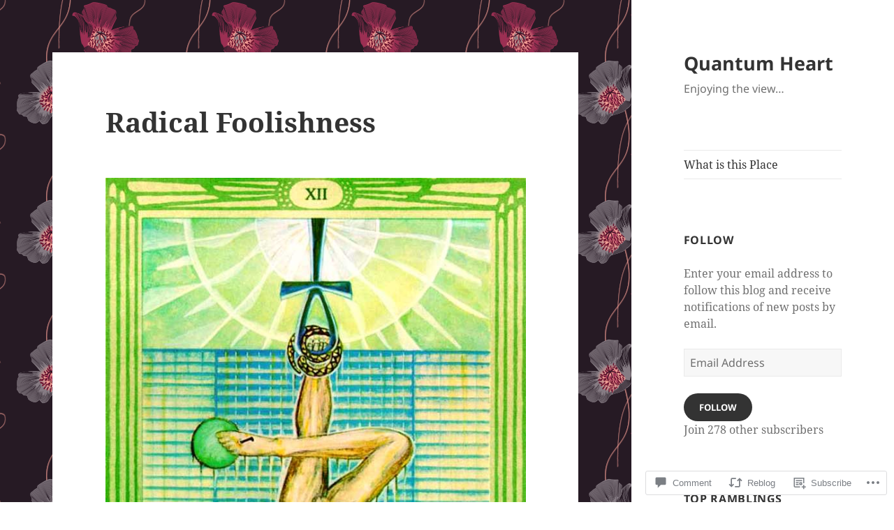

--- FILE ---
content_type: text/html; charset=UTF-8
request_url: https://quantumhe.art/2016/05/24/radical-foolishness/
body_size: 37711
content:
<!DOCTYPE html>
<html lang="en" class="no-js">
<head>
	<meta charset="UTF-8">
	<meta name="viewport" content="width=device-width, initial-scale=1.0">
	<link rel="profile" href="https://gmpg.org/xfn/11">
	<link rel="pingback" href="https://quantumhe.art/xmlrpc.php">
	<script>(function(html){html.className = html.className.replace(/\bno-js\b/,'js')})(document.documentElement);</script>
<title>Radical Foolishness &#8211; Quantum Heart</title>
<meta name='robots' content='max-image-preview:large' />
<meta name="google-site-verification" content="q8pb5yWKaG4z1fS9dbsOHIrU-ktwdHmvSTzka3Y-l_4" />
<meta name="msvalidate.01" content="2CC595AE66A5B6B11810ED14FD530B50" />

<!-- Async WordPress.com Remote Login -->
<script id="wpcom_remote_login_js">
var wpcom_remote_login_extra_auth = '';
function wpcom_remote_login_remove_dom_node_id( element_id ) {
	var dom_node = document.getElementById( element_id );
	if ( dom_node ) { dom_node.parentNode.removeChild( dom_node ); }
}
function wpcom_remote_login_remove_dom_node_classes( class_name ) {
	var dom_nodes = document.querySelectorAll( '.' + class_name );
	for ( var i = 0; i < dom_nodes.length; i++ ) {
		dom_nodes[ i ].parentNode.removeChild( dom_nodes[ i ] );
	}
}
function wpcom_remote_login_final_cleanup() {
	wpcom_remote_login_remove_dom_node_classes( "wpcom_remote_login_msg" );
	wpcom_remote_login_remove_dom_node_id( "wpcom_remote_login_key" );
	wpcom_remote_login_remove_dom_node_id( "wpcom_remote_login_validate" );
	wpcom_remote_login_remove_dom_node_id( "wpcom_remote_login_js" );
	wpcom_remote_login_remove_dom_node_id( "wpcom_request_access_iframe" );
	wpcom_remote_login_remove_dom_node_id( "wpcom_request_access_styles" );
}

// Watch for messages back from the remote login
window.addEventListener( "message", function( e ) {
	if ( e.origin === "https://r-login.wordpress.com" ) {
		var data = {};
		try {
			data = JSON.parse( e.data );
		} catch( e ) {
			wpcom_remote_login_final_cleanup();
			return;
		}

		if ( data.msg === 'LOGIN' ) {
			// Clean up the login check iframe
			wpcom_remote_login_remove_dom_node_id( "wpcom_remote_login_key" );

			var id_regex = new RegExp( /^[0-9]+$/ );
			var token_regex = new RegExp( /^.*|.*|.*$/ );
			if (
				token_regex.test( data.token )
				&& id_regex.test( data.wpcomid )
			) {
				// We have everything we need to ask for a login
				var script = document.createElement( "script" );
				script.setAttribute( "id", "wpcom_remote_login_validate" );
				script.src = '/remote-login.php?wpcom_remote_login=validate'
					+ '&wpcomid=' + data.wpcomid
					+ '&token=' + encodeURIComponent( data.token )
					+ '&host=' + window.location.protocol
					+ '//' + window.location.hostname
					+ '&postid=4575'
					+ '&is_singular=1';
				document.body.appendChild( script );
			}

			return;
		}

		// Safari ITP, not logged in, so redirect
		if ( data.msg === 'LOGIN-REDIRECT' ) {
			window.location = 'https://wordpress.com/log-in?redirect_to=' + window.location.href;
			return;
		}

		// Safari ITP, storage access failed, remove the request
		if ( data.msg === 'LOGIN-REMOVE' ) {
			var css_zap = 'html { -webkit-transition: margin-top 1s; transition: margin-top 1s; } /* 9001 */ html { margin-top: 0 !important; } * html body { margin-top: 0 !important; } @media screen and ( max-width: 782px ) { html { margin-top: 0 !important; } * html body { margin-top: 0 !important; } }';
			var style_zap = document.createElement( 'style' );
			style_zap.type = 'text/css';
			style_zap.appendChild( document.createTextNode( css_zap ) );
			document.body.appendChild( style_zap );

			var e = document.getElementById( 'wpcom_request_access_iframe' );
			e.parentNode.removeChild( e );

			document.cookie = 'wordpress_com_login_access=denied; path=/; max-age=31536000';

			return;
		}

		// Safari ITP
		if ( data.msg === 'REQUEST_ACCESS' ) {
			console.log( 'request access: safari' );

			// Check ITP iframe enable/disable knob
			if ( wpcom_remote_login_extra_auth !== 'safari_itp_iframe' ) {
				return;
			}

			// If we are in a "private window" there is no ITP.
			var private_window = false;
			try {
				var opendb = window.openDatabase( null, null, null, null );
			} catch( e ) {
				private_window = true;
			}

			if ( private_window ) {
				console.log( 'private window' );
				return;
			}

			var iframe = document.createElement( 'iframe' );
			iframe.id = 'wpcom_request_access_iframe';
			iframe.setAttribute( 'scrolling', 'no' );
			iframe.setAttribute( 'sandbox', 'allow-storage-access-by-user-activation allow-scripts allow-same-origin allow-top-navigation-by-user-activation' );
			iframe.src = 'https://r-login.wordpress.com/remote-login.php?wpcom_remote_login=request_access&origin=' + encodeURIComponent( data.origin ) + '&wpcomid=' + encodeURIComponent( data.wpcomid );

			var css = 'html { -webkit-transition: margin-top 1s; transition: margin-top 1s; } /* 9001 */ html { margin-top: 46px !important; } * html body { margin-top: 46px !important; } @media screen and ( max-width: 660px ) { html { margin-top: 71px !important; } * html body { margin-top: 71px !important; } #wpcom_request_access_iframe { display: block; height: 71px !important; } } #wpcom_request_access_iframe { border: 0px; height: 46px; position: fixed; top: 0; left: 0; width: 100%; min-width: 100%; z-index: 99999; background: #23282d; } ';

			var style = document.createElement( 'style' );
			style.type = 'text/css';
			style.id = 'wpcom_request_access_styles';
			style.appendChild( document.createTextNode( css ) );
			document.body.appendChild( style );

			document.body.appendChild( iframe );
		}

		if ( data.msg === 'DONE' ) {
			wpcom_remote_login_final_cleanup();
		}
	}
}, false );

// Inject the remote login iframe after the page has had a chance to load
// more critical resources
window.addEventListener( "DOMContentLoaded", function( e ) {
	var iframe = document.createElement( "iframe" );
	iframe.style.display = "none";
	iframe.setAttribute( "scrolling", "no" );
	iframe.setAttribute( "id", "wpcom_remote_login_key" );
	iframe.src = "https://r-login.wordpress.com/remote-login.php"
		+ "?wpcom_remote_login=key"
		+ "&origin=aHR0cHM6Ly9xdWFudHVtaGUuYXJ0"
		+ "&wpcomid=94543310"
		+ "&time=" + Math.floor( Date.now() / 1000 );
	document.body.appendChild( iframe );
}, false );
</script>
<link rel='dns-prefetch' href='//s0.wp.com' />
<link rel='dns-prefetch' href='//widgets.wp.com' />
<link rel='dns-prefetch' href='//wordpress.com' />
<link rel="alternate" type="application/rss+xml" title="Quantum Heart &raquo; Feed" href="https://quantumhe.art/feed/" />
<link rel="alternate" type="application/rss+xml" title="Quantum Heart &raquo; Comments Feed" href="https://quantumhe.art/comments/feed/" />
<link rel="alternate" type="application/rss+xml" title="Quantum Heart &raquo; Radical Foolishness Comments Feed" href="https://quantumhe.art/2016/05/24/radical-foolishness/feed/" />
	<script type="text/javascript">
		/* <![CDATA[ */
		function addLoadEvent(func) {
			var oldonload = window.onload;
			if (typeof window.onload != 'function') {
				window.onload = func;
			} else {
				window.onload = function () {
					oldonload();
					func();
				}
			}
		}
		/* ]]> */
	</script>
	<link crossorigin='anonymous' rel='stylesheet' id='all-css-0-1' href='/_static/??-eJyVjEEKwkAMRS/kGKotdSOeZZimddpkEkyG4u21IgguBDcfHvz3YNWQpDgWB65BqU65GMzoGtPyZmCRbYZKaOBXZAwuQgZJWKODr0//PubREcs+me3g/+4NKToOQcX8i34lKS/4Cb9ou1/43PTd8XBq+6adH0pQVuY=&cssminify=yes' type='text/css' media='all' />
<style id='wp-emoji-styles-inline-css'>

	img.wp-smiley, img.emoji {
		display: inline !important;
		border: none !important;
		box-shadow: none !important;
		height: 1em !important;
		width: 1em !important;
		margin: 0 0.07em !important;
		vertical-align: -0.1em !important;
		background: none !important;
		padding: 0 !important;
	}
/*# sourceURL=wp-emoji-styles-inline-css */
</style>
<link crossorigin='anonymous' rel='stylesheet' id='all-css-2-1' href='/wp-content/plugins/gutenberg-core/v22.2.0/build/styles/block-library/style.css?m=1764855221i&cssminify=yes' type='text/css' media='all' />
<style id='wp-block-library-inline-css'>
.has-text-align-justify {
	text-align:justify;
}
.has-text-align-justify{text-align:justify;}

/*# sourceURL=wp-block-library-inline-css */
</style><style id='global-styles-inline-css'>
:root{--wp--preset--aspect-ratio--square: 1;--wp--preset--aspect-ratio--4-3: 4/3;--wp--preset--aspect-ratio--3-4: 3/4;--wp--preset--aspect-ratio--3-2: 3/2;--wp--preset--aspect-ratio--2-3: 2/3;--wp--preset--aspect-ratio--16-9: 16/9;--wp--preset--aspect-ratio--9-16: 9/16;--wp--preset--color--black: #000000;--wp--preset--color--cyan-bluish-gray: #abb8c3;--wp--preset--color--white: #fff;--wp--preset--color--pale-pink: #f78da7;--wp--preset--color--vivid-red: #cf2e2e;--wp--preset--color--luminous-vivid-orange: #ff6900;--wp--preset--color--luminous-vivid-amber: #fcb900;--wp--preset--color--light-green-cyan: #7bdcb5;--wp--preset--color--vivid-green-cyan: #00d084;--wp--preset--color--pale-cyan-blue: #8ed1fc;--wp--preset--color--vivid-cyan-blue: #0693e3;--wp--preset--color--vivid-purple: #9b51e0;--wp--preset--color--dark-gray: #111;--wp--preset--color--light-gray: #f1f1f1;--wp--preset--color--yellow: #f4ca16;--wp--preset--color--dark-brown: #352712;--wp--preset--color--medium-pink: #e53b51;--wp--preset--color--light-pink: #ffe5d1;--wp--preset--color--dark-purple: #2e2256;--wp--preset--color--purple: #674970;--wp--preset--color--blue-gray: #22313f;--wp--preset--color--bright-blue: #55c3dc;--wp--preset--color--light-blue: #e9f2f9;--wp--preset--gradient--vivid-cyan-blue-to-vivid-purple: linear-gradient(135deg,rgb(6,147,227) 0%,rgb(155,81,224) 100%);--wp--preset--gradient--light-green-cyan-to-vivid-green-cyan: linear-gradient(135deg,rgb(122,220,180) 0%,rgb(0,208,130) 100%);--wp--preset--gradient--luminous-vivid-amber-to-luminous-vivid-orange: linear-gradient(135deg,rgb(252,185,0) 0%,rgb(255,105,0) 100%);--wp--preset--gradient--luminous-vivid-orange-to-vivid-red: linear-gradient(135deg,rgb(255,105,0) 0%,rgb(207,46,46) 100%);--wp--preset--gradient--very-light-gray-to-cyan-bluish-gray: linear-gradient(135deg,rgb(238,238,238) 0%,rgb(169,184,195) 100%);--wp--preset--gradient--cool-to-warm-spectrum: linear-gradient(135deg,rgb(74,234,220) 0%,rgb(151,120,209) 20%,rgb(207,42,186) 40%,rgb(238,44,130) 60%,rgb(251,105,98) 80%,rgb(254,248,76) 100%);--wp--preset--gradient--blush-light-purple: linear-gradient(135deg,rgb(255,206,236) 0%,rgb(152,150,240) 100%);--wp--preset--gradient--blush-bordeaux: linear-gradient(135deg,rgb(254,205,165) 0%,rgb(254,45,45) 50%,rgb(107,0,62) 100%);--wp--preset--gradient--luminous-dusk: linear-gradient(135deg,rgb(255,203,112) 0%,rgb(199,81,192) 50%,rgb(65,88,208) 100%);--wp--preset--gradient--pale-ocean: linear-gradient(135deg,rgb(255,245,203) 0%,rgb(182,227,212) 50%,rgb(51,167,181) 100%);--wp--preset--gradient--electric-grass: linear-gradient(135deg,rgb(202,248,128) 0%,rgb(113,206,126) 100%);--wp--preset--gradient--midnight: linear-gradient(135deg,rgb(2,3,129) 0%,rgb(40,116,252) 100%);--wp--preset--gradient--dark-gray-gradient-gradient: linear-gradient(90deg, rgba(17,17,17,1) 0%, rgba(42,42,42,1) 100%);--wp--preset--gradient--light-gray-gradient: linear-gradient(90deg, rgba(241,241,241,1) 0%, rgba(215,215,215,1) 100%);--wp--preset--gradient--white-gradient: linear-gradient(90deg, rgba(255,255,255,1) 0%, rgba(230,230,230,1) 100%);--wp--preset--gradient--yellow-gradient: linear-gradient(90deg, rgba(244,202,22,1) 0%, rgba(205,168,10,1) 100%);--wp--preset--gradient--dark-brown-gradient: linear-gradient(90deg, rgba(53,39,18,1) 0%, rgba(91,67,31,1) 100%);--wp--preset--gradient--medium-pink-gradient: linear-gradient(90deg, rgba(229,59,81,1) 0%, rgba(209,28,51,1) 100%);--wp--preset--gradient--light-pink-gradient: linear-gradient(90deg, rgba(255,229,209,1) 0%, rgba(255,200,158,1) 100%);--wp--preset--gradient--dark-purple-gradient: linear-gradient(90deg, rgba(46,34,86,1) 0%, rgba(66,48,123,1) 100%);--wp--preset--gradient--purple-gradient: linear-gradient(90deg, rgba(103,73,112,1) 0%, rgba(131,93,143,1) 100%);--wp--preset--gradient--blue-gray-gradient: linear-gradient(90deg, rgba(34,49,63,1) 0%, rgba(52,75,96,1) 100%);--wp--preset--gradient--bright-blue-gradient: linear-gradient(90deg, rgba(85,195,220,1) 0%, rgba(43,180,211,1) 100%);--wp--preset--gradient--light-blue-gradient: linear-gradient(90deg, rgba(233,242,249,1) 0%, rgba(193,218,238,1) 100%);--wp--preset--font-size--small: 13px;--wp--preset--font-size--medium: 20px;--wp--preset--font-size--large: 36px;--wp--preset--font-size--x-large: 42px;--wp--preset--font-family--albert-sans: 'Albert Sans', sans-serif;--wp--preset--font-family--alegreya: Alegreya, serif;--wp--preset--font-family--arvo: Arvo, serif;--wp--preset--font-family--bodoni-moda: 'Bodoni Moda', serif;--wp--preset--font-family--bricolage-grotesque: 'Bricolage Grotesque', sans-serif;--wp--preset--font-family--cabin: Cabin, sans-serif;--wp--preset--font-family--chivo: Chivo, sans-serif;--wp--preset--font-family--commissioner: Commissioner, sans-serif;--wp--preset--font-family--cormorant: Cormorant, serif;--wp--preset--font-family--courier-prime: 'Courier Prime', monospace;--wp--preset--font-family--crimson-pro: 'Crimson Pro', serif;--wp--preset--font-family--dm-mono: 'DM Mono', monospace;--wp--preset--font-family--dm-sans: 'DM Sans', sans-serif;--wp--preset--font-family--dm-serif-display: 'DM Serif Display', serif;--wp--preset--font-family--domine: Domine, serif;--wp--preset--font-family--eb-garamond: 'EB Garamond', serif;--wp--preset--font-family--epilogue: Epilogue, sans-serif;--wp--preset--font-family--fahkwang: Fahkwang, sans-serif;--wp--preset--font-family--figtree: Figtree, sans-serif;--wp--preset--font-family--fira-sans: 'Fira Sans', sans-serif;--wp--preset--font-family--fjalla-one: 'Fjalla One', sans-serif;--wp--preset--font-family--fraunces: Fraunces, serif;--wp--preset--font-family--gabarito: Gabarito, system-ui;--wp--preset--font-family--ibm-plex-mono: 'IBM Plex Mono', monospace;--wp--preset--font-family--ibm-plex-sans: 'IBM Plex Sans', sans-serif;--wp--preset--font-family--ibarra-real-nova: 'Ibarra Real Nova', serif;--wp--preset--font-family--instrument-serif: 'Instrument Serif', serif;--wp--preset--font-family--inter: Inter, sans-serif;--wp--preset--font-family--josefin-sans: 'Josefin Sans', sans-serif;--wp--preset--font-family--jost: Jost, sans-serif;--wp--preset--font-family--libre-baskerville: 'Libre Baskerville', serif;--wp--preset--font-family--libre-franklin: 'Libre Franklin', sans-serif;--wp--preset--font-family--literata: Literata, serif;--wp--preset--font-family--lora: Lora, serif;--wp--preset--font-family--merriweather: Merriweather, serif;--wp--preset--font-family--montserrat: Montserrat, sans-serif;--wp--preset--font-family--newsreader: Newsreader, serif;--wp--preset--font-family--noto-sans-mono: 'Noto Sans Mono', sans-serif;--wp--preset--font-family--nunito: Nunito, sans-serif;--wp--preset--font-family--open-sans: 'Open Sans', sans-serif;--wp--preset--font-family--overpass: Overpass, sans-serif;--wp--preset--font-family--pt-serif: 'PT Serif', serif;--wp--preset--font-family--petrona: Petrona, serif;--wp--preset--font-family--piazzolla: Piazzolla, serif;--wp--preset--font-family--playfair-display: 'Playfair Display', serif;--wp--preset--font-family--plus-jakarta-sans: 'Plus Jakarta Sans', sans-serif;--wp--preset--font-family--poppins: Poppins, sans-serif;--wp--preset--font-family--raleway: Raleway, sans-serif;--wp--preset--font-family--roboto: Roboto, sans-serif;--wp--preset--font-family--roboto-slab: 'Roboto Slab', serif;--wp--preset--font-family--rubik: Rubik, sans-serif;--wp--preset--font-family--rufina: Rufina, serif;--wp--preset--font-family--sora: Sora, sans-serif;--wp--preset--font-family--source-sans-3: 'Source Sans 3', sans-serif;--wp--preset--font-family--source-serif-4: 'Source Serif 4', serif;--wp--preset--font-family--space-mono: 'Space Mono', monospace;--wp--preset--font-family--syne: Syne, sans-serif;--wp--preset--font-family--texturina: Texturina, serif;--wp--preset--font-family--urbanist: Urbanist, sans-serif;--wp--preset--font-family--work-sans: 'Work Sans', sans-serif;--wp--preset--spacing--20: 0.44rem;--wp--preset--spacing--30: 0.67rem;--wp--preset--spacing--40: 1rem;--wp--preset--spacing--50: 1.5rem;--wp--preset--spacing--60: 2.25rem;--wp--preset--spacing--70: 3.38rem;--wp--preset--spacing--80: 5.06rem;--wp--preset--shadow--natural: 6px 6px 9px rgba(0, 0, 0, 0.2);--wp--preset--shadow--deep: 12px 12px 50px rgba(0, 0, 0, 0.4);--wp--preset--shadow--sharp: 6px 6px 0px rgba(0, 0, 0, 0.2);--wp--preset--shadow--outlined: 6px 6px 0px -3px rgb(255, 255, 255), 6px 6px rgb(0, 0, 0);--wp--preset--shadow--crisp: 6px 6px 0px rgb(0, 0, 0);}:where(.is-layout-flex){gap: 0.5em;}:where(.is-layout-grid){gap: 0.5em;}body .is-layout-flex{display: flex;}.is-layout-flex{flex-wrap: wrap;align-items: center;}.is-layout-flex > :is(*, div){margin: 0;}body .is-layout-grid{display: grid;}.is-layout-grid > :is(*, div){margin: 0;}:where(.wp-block-columns.is-layout-flex){gap: 2em;}:where(.wp-block-columns.is-layout-grid){gap: 2em;}:where(.wp-block-post-template.is-layout-flex){gap: 1.25em;}:where(.wp-block-post-template.is-layout-grid){gap: 1.25em;}.has-black-color{color: var(--wp--preset--color--black) !important;}.has-cyan-bluish-gray-color{color: var(--wp--preset--color--cyan-bluish-gray) !important;}.has-white-color{color: var(--wp--preset--color--white) !important;}.has-pale-pink-color{color: var(--wp--preset--color--pale-pink) !important;}.has-vivid-red-color{color: var(--wp--preset--color--vivid-red) !important;}.has-luminous-vivid-orange-color{color: var(--wp--preset--color--luminous-vivid-orange) !important;}.has-luminous-vivid-amber-color{color: var(--wp--preset--color--luminous-vivid-amber) !important;}.has-light-green-cyan-color{color: var(--wp--preset--color--light-green-cyan) !important;}.has-vivid-green-cyan-color{color: var(--wp--preset--color--vivid-green-cyan) !important;}.has-pale-cyan-blue-color{color: var(--wp--preset--color--pale-cyan-blue) !important;}.has-vivid-cyan-blue-color{color: var(--wp--preset--color--vivid-cyan-blue) !important;}.has-vivid-purple-color{color: var(--wp--preset--color--vivid-purple) !important;}.has-black-background-color{background-color: var(--wp--preset--color--black) !important;}.has-cyan-bluish-gray-background-color{background-color: var(--wp--preset--color--cyan-bluish-gray) !important;}.has-white-background-color{background-color: var(--wp--preset--color--white) !important;}.has-pale-pink-background-color{background-color: var(--wp--preset--color--pale-pink) !important;}.has-vivid-red-background-color{background-color: var(--wp--preset--color--vivid-red) !important;}.has-luminous-vivid-orange-background-color{background-color: var(--wp--preset--color--luminous-vivid-orange) !important;}.has-luminous-vivid-amber-background-color{background-color: var(--wp--preset--color--luminous-vivid-amber) !important;}.has-light-green-cyan-background-color{background-color: var(--wp--preset--color--light-green-cyan) !important;}.has-vivid-green-cyan-background-color{background-color: var(--wp--preset--color--vivid-green-cyan) !important;}.has-pale-cyan-blue-background-color{background-color: var(--wp--preset--color--pale-cyan-blue) !important;}.has-vivid-cyan-blue-background-color{background-color: var(--wp--preset--color--vivid-cyan-blue) !important;}.has-vivid-purple-background-color{background-color: var(--wp--preset--color--vivid-purple) !important;}.has-black-border-color{border-color: var(--wp--preset--color--black) !important;}.has-cyan-bluish-gray-border-color{border-color: var(--wp--preset--color--cyan-bluish-gray) !important;}.has-white-border-color{border-color: var(--wp--preset--color--white) !important;}.has-pale-pink-border-color{border-color: var(--wp--preset--color--pale-pink) !important;}.has-vivid-red-border-color{border-color: var(--wp--preset--color--vivid-red) !important;}.has-luminous-vivid-orange-border-color{border-color: var(--wp--preset--color--luminous-vivid-orange) !important;}.has-luminous-vivid-amber-border-color{border-color: var(--wp--preset--color--luminous-vivid-amber) !important;}.has-light-green-cyan-border-color{border-color: var(--wp--preset--color--light-green-cyan) !important;}.has-vivid-green-cyan-border-color{border-color: var(--wp--preset--color--vivid-green-cyan) !important;}.has-pale-cyan-blue-border-color{border-color: var(--wp--preset--color--pale-cyan-blue) !important;}.has-vivid-cyan-blue-border-color{border-color: var(--wp--preset--color--vivid-cyan-blue) !important;}.has-vivid-purple-border-color{border-color: var(--wp--preset--color--vivid-purple) !important;}.has-vivid-cyan-blue-to-vivid-purple-gradient-background{background: var(--wp--preset--gradient--vivid-cyan-blue-to-vivid-purple) !important;}.has-light-green-cyan-to-vivid-green-cyan-gradient-background{background: var(--wp--preset--gradient--light-green-cyan-to-vivid-green-cyan) !important;}.has-luminous-vivid-amber-to-luminous-vivid-orange-gradient-background{background: var(--wp--preset--gradient--luminous-vivid-amber-to-luminous-vivid-orange) !important;}.has-luminous-vivid-orange-to-vivid-red-gradient-background{background: var(--wp--preset--gradient--luminous-vivid-orange-to-vivid-red) !important;}.has-very-light-gray-to-cyan-bluish-gray-gradient-background{background: var(--wp--preset--gradient--very-light-gray-to-cyan-bluish-gray) !important;}.has-cool-to-warm-spectrum-gradient-background{background: var(--wp--preset--gradient--cool-to-warm-spectrum) !important;}.has-blush-light-purple-gradient-background{background: var(--wp--preset--gradient--blush-light-purple) !important;}.has-blush-bordeaux-gradient-background{background: var(--wp--preset--gradient--blush-bordeaux) !important;}.has-luminous-dusk-gradient-background{background: var(--wp--preset--gradient--luminous-dusk) !important;}.has-pale-ocean-gradient-background{background: var(--wp--preset--gradient--pale-ocean) !important;}.has-electric-grass-gradient-background{background: var(--wp--preset--gradient--electric-grass) !important;}.has-midnight-gradient-background{background: var(--wp--preset--gradient--midnight) !important;}.has-small-font-size{font-size: var(--wp--preset--font-size--small) !important;}.has-medium-font-size{font-size: var(--wp--preset--font-size--medium) !important;}.has-large-font-size{font-size: var(--wp--preset--font-size--large) !important;}.has-x-large-font-size{font-size: var(--wp--preset--font-size--x-large) !important;}.has-albert-sans-font-family{font-family: var(--wp--preset--font-family--albert-sans) !important;}.has-alegreya-font-family{font-family: var(--wp--preset--font-family--alegreya) !important;}.has-arvo-font-family{font-family: var(--wp--preset--font-family--arvo) !important;}.has-bodoni-moda-font-family{font-family: var(--wp--preset--font-family--bodoni-moda) !important;}.has-bricolage-grotesque-font-family{font-family: var(--wp--preset--font-family--bricolage-grotesque) !important;}.has-cabin-font-family{font-family: var(--wp--preset--font-family--cabin) !important;}.has-chivo-font-family{font-family: var(--wp--preset--font-family--chivo) !important;}.has-commissioner-font-family{font-family: var(--wp--preset--font-family--commissioner) !important;}.has-cormorant-font-family{font-family: var(--wp--preset--font-family--cormorant) !important;}.has-courier-prime-font-family{font-family: var(--wp--preset--font-family--courier-prime) !important;}.has-crimson-pro-font-family{font-family: var(--wp--preset--font-family--crimson-pro) !important;}.has-dm-mono-font-family{font-family: var(--wp--preset--font-family--dm-mono) !important;}.has-dm-sans-font-family{font-family: var(--wp--preset--font-family--dm-sans) !important;}.has-dm-serif-display-font-family{font-family: var(--wp--preset--font-family--dm-serif-display) !important;}.has-domine-font-family{font-family: var(--wp--preset--font-family--domine) !important;}.has-eb-garamond-font-family{font-family: var(--wp--preset--font-family--eb-garamond) !important;}.has-epilogue-font-family{font-family: var(--wp--preset--font-family--epilogue) !important;}.has-fahkwang-font-family{font-family: var(--wp--preset--font-family--fahkwang) !important;}.has-figtree-font-family{font-family: var(--wp--preset--font-family--figtree) !important;}.has-fira-sans-font-family{font-family: var(--wp--preset--font-family--fira-sans) !important;}.has-fjalla-one-font-family{font-family: var(--wp--preset--font-family--fjalla-one) !important;}.has-fraunces-font-family{font-family: var(--wp--preset--font-family--fraunces) !important;}.has-gabarito-font-family{font-family: var(--wp--preset--font-family--gabarito) !important;}.has-ibm-plex-mono-font-family{font-family: var(--wp--preset--font-family--ibm-plex-mono) !important;}.has-ibm-plex-sans-font-family{font-family: var(--wp--preset--font-family--ibm-plex-sans) !important;}.has-ibarra-real-nova-font-family{font-family: var(--wp--preset--font-family--ibarra-real-nova) !important;}.has-instrument-serif-font-family{font-family: var(--wp--preset--font-family--instrument-serif) !important;}.has-inter-font-family{font-family: var(--wp--preset--font-family--inter) !important;}.has-josefin-sans-font-family{font-family: var(--wp--preset--font-family--josefin-sans) !important;}.has-jost-font-family{font-family: var(--wp--preset--font-family--jost) !important;}.has-libre-baskerville-font-family{font-family: var(--wp--preset--font-family--libre-baskerville) !important;}.has-libre-franklin-font-family{font-family: var(--wp--preset--font-family--libre-franklin) !important;}.has-literata-font-family{font-family: var(--wp--preset--font-family--literata) !important;}.has-lora-font-family{font-family: var(--wp--preset--font-family--lora) !important;}.has-merriweather-font-family{font-family: var(--wp--preset--font-family--merriweather) !important;}.has-montserrat-font-family{font-family: var(--wp--preset--font-family--montserrat) !important;}.has-newsreader-font-family{font-family: var(--wp--preset--font-family--newsreader) !important;}.has-noto-sans-mono-font-family{font-family: var(--wp--preset--font-family--noto-sans-mono) !important;}.has-nunito-font-family{font-family: var(--wp--preset--font-family--nunito) !important;}.has-open-sans-font-family{font-family: var(--wp--preset--font-family--open-sans) !important;}.has-overpass-font-family{font-family: var(--wp--preset--font-family--overpass) !important;}.has-pt-serif-font-family{font-family: var(--wp--preset--font-family--pt-serif) !important;}.has-petrona-font-family{font-family: var(--wp--preset--font-family--petrona) !important;}.has-piazzolla-font-family{font-family: var(--wp--preset--font-family--piazzolla) !important;}.has-playfair-display-font-family{font-family: var(--wp--preset--font-family--playfair-display) !important;}.has-plus-jakarta-sans-font-family{font-family: var(--wp--preset--font-family--plus-jakarta-sans) !important;}.has-poppins-font-family{font-family: var(--wp--preset--font-family--poppins) !important;}.has-raleway-font-family{font-family: var(--wp--preset--font-family--raleway) !important;}.has-roboto-font-family{font-family: var(--wp--preset--font-family--roboto) !important;}.has-roboto-slab-font-family{font-family: var(--wp--preset--font-family--roboto-slab) !important;}.has-rubik-font-family{font-family: var(--wp--preset--font-family--rubik) !important;}.has-rufina-font-family{font-family: var(--wp--preset--font-family--rufina) !important;}.has-sora-font-family{font-family: var(--wp--preset--font-family--sora) !important;}.has-source-sans-3-font-family{font-family: var(--wp--preset--font-family--source-sans-3) !important;}.has-source-serif-4-font-family{font-family: var(--wp--preset--font-family--source-serif-4) !important;}.has-space-mono-font-family{font-family: var(--wp--preset--font-family--space-mono) !important;}.has-syne-font-family{font-family: var(--wp--preset--font-family--syne) !important;}.has-texturina-font-family{font-family: var(--wp--preset--font-family--texturina) !important;}.has-urbanist-font-family{font-family: var(--wp--preset--font-family--urbanist) !important;}.has-work-sans-font-family{font-family: var(--wp--preset--font-family--work-sans) !important;}
/*# sourceURL=global-styles-inline-css */
</style>

<style id='classic-theme-styles-inline-css'>
/*! This file is auto-generated */
.wp-block-button__link{color:#fff;background-color:#32373c;border-radius:9999px;box-shadow:none;text-decoration:none;padding:calc(.667em + 2px) calc(1.333em + 2px);font-size:1.125em}.wp-block-file__button{background:#32373c;color:#fff;text-decoration:none}
/*# sourceURL=/wp-includes/css/classic-themes.min.css */
</style>
<link crossorigin='anonymous' rel='stylesheet' id='all-css-4-1' href='/_static/??-eJx9j8EOwjAIhl/IyvTgvBgfxXQtmZ2jbQrdfHxZll3U7ELgh48fYM7GpSgYBaiaPNY+RAaXCqpO2QroBKEPFkckHTs65gP8x+bgexTFecuN4HsfyWpjui4XZDYaKVQy8lQv3uMGlGzdy6i0rlgbQCnFrfmYMPpUwFZJZEWC+8GAi4OuhtHDhKVTaxWXN/m7Xo650+3UXprm3J6a6/ABpBt3RQ==&cssminify=yes' type='text/css' media='all' />
<link rel='stylesheet' id='verbum-gutenberg-css-css' href='https://widgets.wp.com/verbum-block-editor/block-editor.css?ver=1738686361' media='all' />
<link crossorigin='anonymous' rel='stylesheet' id='all-css-6-1' href='/_static/??-eJyVUO1OwzAMfCGCNRgafxCPgpLK6bImcVQ7VHt7nBZt5asa/3zO3fkuMBXTURbMAqmaEmsfMkNHKenKxDCgIv62udfNHQTIJEHVfBmWh5WnHDGpQ6kOZNLF2QcviBksMwqDV94sJ8M2cwvAZoE4Br/gkJs3RSv2x4FV6BNKsd3wiSERZXhTLfSY1WwO+ut4e2qWc8Tb6e3jXKRu+MeJppnPmKnop28V5uq4G0OR0Pp4ipGmLf6R3nE0rjoXkf/osqKPqNl7Hfs51BVuiXoko41ty/QFGB9tGJv0Nb3sDk+PD8/7w25/+gCEbvRQ&cssminify=yes' type='text/css' media='all' />
<style id='jetpack-global-styles-frontend-style-inline-css'>
:root { --font-headings: unset; --font-base: unset; --font-headings-default: -apple-system,BlinkMacSystemFont,"Segoe UI",Roboto,Oxygen-Sans,Ubuntu,Cantarell,"Helvetica Neue",sans-serif; --font-base-default: -apple-system,BlinkMacSystemFont,"Segoe UI",Roboto,Oxygen-Sans,Ubuntu,Cantarell,"Helvetica Neue",sans-serif;}
/*# sourceURL=jetpack-global-styles-frontend-style-inline-css */
</style>
<link crossorigin='anonymous' rel='stylesheet' id='all-css-8-1' href='/_static/??-eJyNjtEKwjAMRX/IGKaV+SJ+inRt7TLTZiwdw793k72oIHsJ90BybnDqwUkuIRdMI/Q8RsqKXSi9dY+VMYksw48cFLW1Q/DW++c7Uo57p7rD7aYbZYcqjiwDSxT9gB9baUOae1uDkaWx/K9uIh9DUZxX1gxxIA82e2DSsuW2md9QILgLs0xfuAiu6VLVp+PhbOrKdC9/Ong1&cssminify=yes' type='text/css' media='all' />
<script id="jetpack_related-posts-js-extra">
var related_posts_js_options = {"post_heading":"h4"};
//# sourceURL=jetpack_related-posts-js-extra
</script>
<script id="wpcom-actionbar-placeholder-js-extra">
var actionbardata = {"siteID":"94543310","postID":"4575","siteURL":"https://quantumhe.art","xhrURL":"https://quantumhe.art/wp-admin/admin-ajax.php","nonce":"29531bf60a","isLoggedIn":"","statusMessage":"","subsEmailDefault":"instantly","proxyScriptUrl":"https://s0.wp.com/wp-content/js/wpcom-proxy-request.js?m=1513050504i&amp;ver=20211021","shortlink":"https://wp.me/p6oH26-1bN","i18n":{"followedText":"New posts from this site will now appear in your \u003Ca href=\"https://wordpress.com/reader\"\u003EReader\u003C/a\u003E","foldBar":"Collapse this bar","unfoldBar":"Expand this bar","shortLinkCopied":"Shortlink copied to clipboard."}};
//# sourceURL=wpcom-actionbar-placeholder-js-extra
</script>
<script id="jetpack-mu-wpcom-settings-js-before">
var JETPACK_MU_WPCOM_SETTINGS = {"assetsUrl":"https://s0.wp.com/wp-content/mu-plugins/jetpack-mu-wpcom-plugin/moon/jetpack_vendor/automattic/jetpack-mu-wpcom/src/build/"};
//# sourceURL=jetpack-mu-wpcom-settings-js-before
</script>
<script crossorigin='anonymous' type='text/javascript'  src='/_static/??-eJx9j90OgjAMhV/IUSRBr4yPYmCrpHN/bp3I2zsUE0zUq/bknJ4vhTEI6R2jY7BZBJMHcgk0cujkZdFgvXdwIiehz2QURDQdoxLBJ06fqrLkKp02sCrWJWNYhOjv09srZSYrTLOprxnjtIx1wc+QsDTEAv1GW72Rcp9kpMDkizp7Y/z4Jz6SGpCftNcq+myDuBHOV0d72O7btq53TdPqB8HodPo='></script>
<script id="rlt-proxy-js-after">
	rltInitialize( {"token":null,"iframeOrigins":["https:\/\/widgets.wp.com"]} );
//# sourceURL=rlt-proxy-js-after
</script>
<link rel="EditURI" type="application/rsd+xml" title="RSD" href="https://quantumunderground.wordpress.com/xmlrpc.php?rsd" />
<meta name="generator" content="WordPress.com" />
<link rel="canonical" href="https://quantumhe.art/2016/05/24/radical-foolishness/" />
<link rel='shortlink' href='https://wp.me/p6oH26-1bN' />
<link rel="alternate" type="application/json+oembed" href="https://public-api.wordpress.com/oembed/?format=json&amp;url=https%3A%2F%2Fquantumhe.art%2F2016%2F05%2F24%2Fradical-foolishness%2F&amp;for=wpcom-auto-discovery" /><link rel="alternate" type="application/xml+oembed" href="https://public-api.wordpress.com/oembed/?format=xml&amp;url=https%3A%2F%2Fquantumhe.art%2F2016%2F05%2F24%2Fradical-foolishness%2F&amp;for=wpcom-auto-discovery" />
<!-- Jetpack Open Graph Tags -->
<meta property="og:type" content="article" />
<meta property="og:title" content="Radical Foolishness" />
<meta property="og:url" content="https://quantumhe.art/2016/05/24/radical-foolishness/" />
<meta property="og:description" content="It&#8217;s coming up on a year anniversary for this blog. It was my first real blogging effort and it was an experiment. I wrote to my self. I began writing poetry. I didn&#8217;t set the world on …" />
<meta property="article:published_time" content="2016-05-24T22:01:41+00:00" />
<meta property="article:modified_time" content="2016-05-25T00:04:49+00:00" />
<meta property="og:site_name" content="Quantum Heart" />
<meta property="og:image" content="https://quantumhe.art/wp-content/uploads/2016/05/image31.jpeg" />
<meta property="og:image:width" content="650" />
<meta property="og:image:height" content="976" />
<meta property="og:image:alt" content="image" />
<meta property="og:locale" content="en_US" />
<meta property="article:publisher" content="https://www.facebook.com/WordPresscom" />
<meta name="twitter:creator" content="@quantumdreaming" />
<meta name="twitter:site" content="@quantumdreaming" />
<meta name="twitter:text:title" content="Radical Foolishness" />
<meta name="twitter:image" content="https://quantumhe.art/wp-content/uploads/2016/05/image31.jpeg?w=640" />
<meta name="twitter:image:alt" content="image" />
<meta name="twitter:card" content="summary_large_image" />

<!-- End Jetpack Open Graph Tags -->
<link rel="shortcut icon" type="image/x-icon" href="https://secure.gravatar.com/blavatar/bd71f4b1ac4fc5024d886ac1bc3c49894f730e35bb64fb116a93e77fd1f1721c?s=32" sizes="16x16" />
<link rel="icon" type="image/x-icon" href="https://secure.gravatar.com/blavatar/bd71f4b1ac4fc5024d886ac1bc3c49894f730e35bb64fb116a93e77fd1f1721c?s=32" sizes="16x16" />
<link rel="apple-touch-icon" href="https://secure.gravatar.com/blavatar/bd71f4b1ac4fc5024d886ac1bc3c49894f730e35bb64fb116a93e77fd1f1721c?s=114" />
<link rel='openid.server' href='https://quantumhe.art/?openidserver=1' />
<link rel='openid.delegate' href='https://quantumhe.art/' />
<link rel="search" type="application/opensearchdescription+xml" href="https://quantumhe.art/osd.xml" title="Quantum Heart" />
<link rel="search" type="application/opensearchdescription+xml" href="https://s1.wp.com/opensearch.xml" title="WordPress.com" />
<meta name="theme-color" content="#ffffff" />
		<style type="text/css">
			.recentcomments a {
				display: inline !important;
				padding: 0 !important;
				margin: 0 !important;
			}

			table.recentcommentsavatartop img.avatar, table.recentcommentsavatarend img.avatar {
				border: 0px;
				margin: 0;
			}

			table.recentcommentsavatartop a, table.recentcommentsavatarend a {
				border: 0px !important;
				background-color: transparent !important;
			}

			td.recentcommentsavatarend, td.recentcommentsavatartop {
				padding: 0px 0px 1px 0px;
				margin: 0px;
			}

			td.recentcommentstextend {
				border: none !important;
				padding: 0px 0px 2px 10px;
			}

			.rtl td.recentcommentstextend {
				padding: 0px 10px 2px 0px;
			}

			td.recentcommentstexttop {
				border: none;
				padding: 0px 0px 0px 10px;
			}

			.rtl td.recentcommentstexttop {
				padding: 0px 10px 0px 0px;
			}
		</style>
		<meta name="description" content="It&#039;s coming up on a year anniversary for this blog. It was my first real blogging effort and it was an experiment. I wrote to my self. I began writing poetry. I didn&#039;t set the world on fire, but I let some of the fire and Light in me out into the big wide world.&hellip;" />
<style id="custom-background-css">
body.custom-background { background-color: #ffffff; background-image: url("https://i1.wp.com/colourlovers-static-replica.s3.amazonaws.com/images/patterns/3598/3598080.png"); background-position: left top; background-size: auto; background-repeat: repeat; background-attachment: fixed; }
</style>
	<style type="text/css" id="custom-colors-css">	.small-screen .widget button,
	.small-screen .widget input[type="button"],
	.small-screen .widget input[type="reset"],
	.small-screen .widget input[type="submit"],
	.small-screen .widget_calendar tbody a,
	.small-screen .widget_calendar tbody a:hover,
	.small-screen .widget_calendar tbody a:focus {
		color: #fff;
	}

	.small-screen .widget button,
	.small-screen .widget input[type="button"],
	.small-screen .widget input[type="reset"],
	.small-screen .widget input[type="submit"],
	.small-screen .widget_calendar tbody a {
		background-color: #333;
	}

	.small-screen .secondary a,
	.small-screen .dropdown-toggle:after,
	.small-screen .widget-title,
	.small-screen .widget blockquote cite,
	.small-screen .widget blockquote small {
		color: #333;
	}

	.small-screen .textwidget a {
		border-color: #333;
	}

	.small-screen .widget button:hover,
	.small-screen .widget button:focus,
	.small-screen .widget input[type="button"]:hover,
	.small-screen .widget input[type="button"]:focus,
	.small-screen .widget input[type="reset"]:hover,
	.small-screen .widget input[type="reset"]:focus,
	.small-screen .widget input[type="submit"]:hover,
	.small-screen .widget input[type="submit"]:focus,
	.small-screen .widget_calendar tbody a:hover,
	.small-screen .widget_calendar tbody a:focus {
		background-color: #707070;
		background-color: rgba(51, 51, 51, 0.7);
	}

	.small-screen .secondary a:hover,
	.small-screen .secondary a:focus,
	.small-screen .main-navigation .menu-item-description,
	.small-screen .widget,
	.small-screen .widget blockquote,
	.small-screen .widget .wp-caption-text,
	.small-screen .widget .gallery-caption {
		color: #707070;
		color: rgba(51, 51, 51, 0.7);
	}

	.small-screen .widget blockquote {
		border-color: #707070;
		border-color: rgba(51, 51, 51, 0.7);
	}

	.small-screen .widget input:focus,
	.small-screen .widget textarea:focus {
		border-color: #c1c1c1;
		border-color: rgba(51, 51, 51, 0.3);
	}

	.small-screen .sidebar a:focus,
	.small-screen .dropdown-toggle:focus {
		outline-color: #c1c1c1;
		outline-color: rgba(51, 51, 51, 0.3);
	}

	.small-screen .main-navigation ul,
	.small-screen .main-navigation li,
	.small-screen .widget input,
	.small-screen .widget textarea,
	.small-screen .widget table,
	.small-screen .widget th,
	.small-screen .widget td,
	.small-screen .widget pre,
	.small-screen .widget li,
	.small-screen .widget ul ul,
	.small-screen .widget_categories .children,
	.small-screen .widget_nav_menu .sub-menu,
	.small-screen .widget_pages .children,
	.small-screen .widget abbr[title]	{
		border-color: #eaeaea;
		border-color: rgba(51, 51, 51, 0.1);
	}

	.small-screen .dropdown-toggle:hover,
	.small-screen .dropdown-toggle:focus,
	.small-screen .widget hr {
		background-color: #eaeaea;
		background-color: rgba(51, 51, 51, 0.1);
	}

	.small-screen .widget-area .milestone-header,
	.small-screen .widget-area .milestone-countdown,
	.small-screen .widget-area .milestone-message {
		border-color: #eaeaea;
		border-color: rgba(51, 51, 51, 0.1);
		color: inherit;
	}

	.small-screen .milestone-widget .event,
	.small-screen .milestone-widget .difference {
		color: #333;
	}
body { background-color: #ffffff;}
body:before,
		.small-screen .site-header { background-color: #ffffff;}
.widget button,
		.widget input[type="button"],
		.widget input[type="reset"],
		.widget input[type="submit"],
		.widget_calendar tbody a,
		.widget_calendar tbody a:hover,
		.widget_calendar tbody a:focus { color: #ffffff;}
.secondary-toggle:hover,
		.secondary-toggle:focus,
		.widget input:focus,
		.widget textarea:focus { border-color: #D8D8D8;}
.site-title a,
		.sidebar a:focus,
		.dropdown-toggle:focus { outline-color: #D8D8D8;}
.main-navigation ul,
		.main-navigation li,
		.secondary-toggle,
		.widget input,
		.widget textarea,
		.widget table,
		.widget th,
		.widget td,
		.widget pre,
		.widget li,
		.widget ul ul,
		.widget_categories .children,
		.widget_nav_menu .sub-menu,
		.widget_pages .children,
		.widget abbr[title],
		.widget-area .milestone-header,
		.widget-area .milestone-countdown,
		.widget-area .milestone-message { border-color: #EAEAEA;}
.dropdown-toggle:hover,
		.dropdown-toggle:focus,
		.widget hr { background-color: #EAEAEA;}
.widget button,
		.widget input[type="button"],
		.widget input[type="reset"],
		.widget input[type="submit"],
		.widget_calendar tbody a { background-color: #333333;}
.site-title a,
		.site-description,
		.secondary-toggle,
		.secondary-toggle:before,
		.secondary a,
		.dropdown-toggle:after,
		.widget-title,
		.widget blockquote cite,
		.widget blockquote small,
		.milestone-widget .event,
		.milestone-widget .difference { color: #333333;}
.textwidget a,
		.widget_gravatar a { border-color: #333333;}
.widget button:hover,
		.widget button:focus,
		.widget input[type="button"]:hover,
		.widget input[type="button"]:focus,
		.widget input[type="reset"]:hover,
		.widget input[type="reset"]:focus,
		.widget input[type="submit"]:hover,
		.widget input[type="submit"]:focus,
		.widget_calendar tbody a:hover,
		.widget_calendar tbody a:focus { background-color: #707070;}
.site-title a:hover,
		.site-title a:focus,
		.secondary a:hover,
		.secondary a:focus,
		.main-navigation .menu-item-description,
		.widget,
		.widget blockquote,
		.widget .wp-caption-text,
		.widget .gallery-caption { color: #707070;}
.widget blockquote { border-color: #707070;}
</style>
			<link rel="stylesheet" id="custom-css-css" type="text/css" href="https://s0.wp.com/?custom-css=1&#038;csblog=6oH26&#038;cscache=6&#038;csrev=11" />
			<link crossorigin='anonymous' rel='stylesheet' id='all-css-0-3' href='/_static/??-eJydjtsKg0AMRH+oGqy00ofSTykag0R3N8FkEf++ll6gb23fZobDYWDRAiU5JYeYCw154GQwkmuL07NDFElw5YTQZQ49WO4MZ1Zn2eCPVkZOJZrt4HtzlD4HMli4H8gNXLRQsS2Zr4F+1T2OBsFpEyysNP97CNtZslF4Q6/hLrzEc9Uc6lNzrKv9eAOjwXy4&cssminify=yes' type='text/css' media='all' />
</head>

<body class="wp-singular post-template-default single single-post postid-4575 single-format-standard custom-background wp-embed-responsive wp-theme-pubtwentyfifteen customizer-styles-applied jetpack-reblog-enabled custom-colors">
<div id="page" class="hfeed site">
	<a class="skip-link screen-reader-text" href="#content">
		Skip to content	</a>

	<div id="sidebar" class="sidebar">
		<header id="masthead" class="site-header" role="banner">
			<div class="site-branding">
				<a href="https://quantumhe.art/" class="site-logo-link" rel="home" itemprop="url"></a>
										<p class="site-title"><a href="https://quantumhe.art/" rel="home">Quantum Heart</a></p>
												<p class="site-description">Enjoying the view&#8230;</p>
										<button class="secondary-toggle">Menu and widgets</button>
			</div><!-- .site-branding -->
		</header><!-- .site-header -->

			<div id="secondary" class="secondary">

					<nav id="site-navigation" class="main-navigation" role="navigation">
				<div class="menu-pages-container"><ul id="menu-pages" class="nav-menu"><li id="menu-item-35" class="menu-item menu-item-type-post_type menu-item-object-page menu-item-35"><a href="https://quantumhe.art/about/">What is this Place</a></li>
</ul></div>			</nav><!-- .main-navigation -->
		
		
					<div id="widget-area" class="widget-area" role="complementary">
				<aside id="blog_subscription-2" class="widget widget_blog_subscription jetpack_subscription_widget"><h2 class="widget-title"><label for="subscribe-field">Follow</label></h2>

			<div class="wp-block-jetpack-subscriptions__container">
			<form
				action="https://subscribe.wordpress.com"
				method="post"
				accept-charset="utf-8"
				data-blog="94543310"
				data-post_access_level="everybody"
				id="subscribe-blog"
			>
				<p>Enter your email address to follow this blog and receive notifications of new posts by email.</p>
				<p id="subscribe-email">
					<label
						id="subscribe-field-label"
						for="subscribe-field"
						class="screen-reader-text"
					>
						Email Address:					</label>

					<input
							type="email"
							name="email"
							autocomplete="email"
							
							style="width: 95%; padding: 1px 10px"
							placeholder="Email Address"
							value=""
							id="subscribe-field"
							required
						/>				</p>

				<p id="subscribe-submit"
									>
					<input type="hidden" name="action" value="subscribe"/>
					<input type="hidden" name="blog_id" value="94543310"/>
					<input type="hidden" name="source" value="https://quantumhe.art/2016/05/24/radical-foolishness/"/>
					<input type="hidden" name="sub-type" value="widget"/>
					<input type="hidden" name="redirect_fragment" value="subscribe-blog"/>
					<input type="hidden" id="_wpnonce" name="_wpnonce" value="85a18bd3f7" />					<button type="submit"
													class="wp-block-button__link"
																	>
						Follow					</button>
				</p>
			</form>
							<div class="wp-block-jetpack-subscriptions__subscount">
					Join 278 other subscribers				</div>
						</div>
			
</aside><aside id="top-posts-3" class="widget widget_top-posts"><h2 class="widget-title">Top Ramblings</h2><ul><li><a href="https://quantumhe.art/2016/01/04/cracking-the-egg/" class="bump-view" data-bump-view="tp">Cracking The Egg</a></li><li><a href="https://quantumhe.art/2016/03/12/the-middle-way/" class="bump-view" data-bump-view="tp">The Middle Way</a></li><li><a href="https://quantumhe.art/2016/03/06/cobalt-blue/" class="bump-view" data-bump-view="tp">Cobalt Blue</a></li><li><a href="https://quantumhe.art/2016/03/20/a-dervish-story-about-reality/" class="bump-view" data-bump-view="tp">A Dervish Story about Reality</a></li><li><a href="https://quantumhe.art/2016/01/26/petals-in-the-stream/" class="bump-view" data-bump-view="tp">Petals In the Stream</a></li><li><a href="https://quantumhe.art/2016/07/09/movement/" class="bump-view" data-bump-view="tp">Movement</a></li><li><a href="https://quantumhe.art/2015/11/23/one/" class="bump-view" data-bump-view="tp">One</a></li><li><a href="https://quantumhe.art/2016/01/01/soul-food/" class="bump-view" data-bump-view="tp">Soul Food</a></li><li><a href="https://quantumhe.art/2015/10/11/zen-moments-on-mt-tamalpais-2/" class="bump-view" data-bump-view="tp">Zen Moments on Mt. Tamalpais</a></li><li><a href="https://quantumhe.art/2016/01/12/the-sparrow-song/" class="bump-view" data-bump-view="tp">The Sparrow Song</a></li></ul></aside>
		<aside id="recent-posts-5" class="widget widget_recent_entries">
		<h2 class="widget-title">Recent</h2><nav aria-label="Recent">
		<ul>
											<li>
					<a href="https://quantumhe.art/2025/12/29/loves-penance/">love’s penance</a>
									</li>
											<li>
					<a href="https://quantumhe.art/2025/12/14/home-2/">home</a>
									</li>
											<li>
					<a href="https://quantumhe.art/2025/11/26/leave-no-trace/">leave no trace</a>
									</li>
											<li>
					<a href="https://quantumhe.art/2025/10/18/the-world-sings-itself-awake/">The World Sings Itself&nbsp;Awake</a>
									</li>
											<li>
					<a href="https://quantumhe.art/2025/05/25/temple/">Temple</a>
									</li>
											<li>
					<a href="https://quantumhe.art/2025/04/13/rabbits/">rabbits</a>
									</li>
											<li>
					<a href="https://quantumhe.art/2025/03/22/winter/">winter</a>
									</li>
											<li>
					<a href="https://quantumhe.art/2025/01/04/mothers-tears/">Mother’s Tears</a>
									</li>
											<li>
					<a href="https://quantumhe.art/2024/12/14/raven-song/">Raven Song</a>
									</li>
											<li>
					<a href="https://quantumhe.art/2024/12/12/blue-fire/">blue fire</a>
									</li>
											<li>
					<a href="https://quantumhe.art/2024/12/06/end-of-seekingbeginning-of-singing/">End of Seeking…Beginning of&nbsp;Singing</a>
									</li>
											<li>
					<a href="https://quantumhe.art/2024/11/21/warming-the-egg/">Warming the Egg</a>
									</li>
											<li>
					<a href="https://quantumhe.art/2024/05/21/the-fool-by-the-roadside-by-w-b-yeats/">The Fool by the Roadside by W.B.&nbsp;Yeats</a>
									</li>
											<li>
					<a href="https://quantumhe.art/2024/03/18/ars-poetica-by-archibald-macleish/">”Ars Poetica” by Archibald&nbsp;MacLeish</a>
									</li>
											<li>
					<a href="https://quantumhe.art/2024/03/16/memory/">memory</a>
									</li>
											<li>
					<a href="https://quantumhe.art/2024/03/09/eternity-by-william-blake/">”Eternity” by William&nbsp;Blake</a>
									</li>
											<li>
					<a href="https://quantumhe.art/2024/03/01/heat/">heat</a>
									</li>
											<li>
					<a href="https://quantumhe.art/2024/02/22/drunk-dial/">drunk dial</a>
									</li>
											<li>
					<a href="https://quantumhe.art/2024/02/14/bum/">bum</a>
									</li>
											<li>
					<a href="https://quantumhe.art/2024/02/05/decision/">decision</a>
									</li>
											<li>
					<a href="https://quantumhe.art/2024/01/28/blue-waves/">Blue Waves</a>
									</li>
											<li>
					<a href="https://quantumhe.art/2024/01/14/theories/">Theories</a>
									</li>
											<li>
					<a href="https://quantumhe.art/2024/01/12/god-is-a-rabbit/">God is a&nbsp;Rabbit</a>
									</li>
											<li>
					<a href="https://quantumhe.art/2023/08/14/new-blog/">New Blog</a>
									</li>
											<li>
					<a href="https://quantumhe.art/2023/07/27/blue-tears/">blue tears</a>
									</li>
											<li>
					<a href="https://quantumhe.art/2023/03/27/home/">Home</a>
									</li>
											<li>
					<a href="https://quantumhe.art/2023/03/09/sweet-love/">Sweet Love</a>
									</li>
											<li>
					<a href="https://quantumhe.art/2023/02/04/the-eye-of-the-heart/">The Eye of the&nbsp;Heart</a>
									</li>
											<li>
					<a href="https://quantumhe.art/2023/01/14/gate-of-fear/">Gate of Fear</a>
									</li>
											<li>
					<a href="https://quantumhe.art/2023/01/14/birds-in-the-storm/">Birds in the&nbsp;Storm</a>
									</li>
											<li>
					<a href="https://quantumhe.art/2023/01/07/fill-your-cup/">Fill Your Cup</a>
									</li>
											<li>
					<a href="https://quantumhe.art/2023/01/07/on-death/">Even Stars Die</a>
									</li>
											<li>
					<a href="https://quantumhe.art/2022/12/05/a-labor-in-the-dark/">A Labor In the&nbsp;Dark</a>
									</li>
											<li>
					<a href="https://quantumhe.art/2022/11/21/the-ethics-of-attention/">The Ethics of&nbsp;Attention</a>
									</li>
											<li>
					<a href="https://quantumhe.art/2022/11/11/what-makes-one-great/">What Makes One&nbsp;Great</a>
									</li>
											<li>
					<a href="https://quantumhe.art/2022/10/28/ive-got-the-music-in-me/">I’ve Got The Music In&nbsp;Me</a>
									</li>
											<li>
					<a href="https://quantumhe.art/2022/09/09/deep-woods/">Deep Woods</a>
									</li>
											<li>
					<a href="https://quantumhe.art/2022/07/03/how-to-be-a-loser/">How to Be a&nbsp;Loser</a>
									</li>
											<li>
					<a href="https://quantumhe.art/2022/04/09/dirty-dishes/">dirty dishes</a>
									</li>
											<li>
					<a href="https://quantumhe.art/2022/04/03/silly-musings-on-keeping-your-hands-off/">Silly Musings on Keeping Your Hands&nbsp;Off</a>
									</li>
											<li>
					<a href="https://quantumhe.art/2022/03/29/love-tears-me-open/">Love Tears Me&nbsp;Open</a>
									</li>
											<li>
					<a href="https://quantumhe.art/2022/03/22/the-ruins-of-love/">The Ruins of&nbsp;Love</a>
									</li>
											<li>
					<a href="https://quantumhe.art/2022/03/06/wanna-know-what-i-know/">Wanna Know What I&nbsp;Know</a>
									</li>
											<li>
					<a href="https://quantumhe.art/2022/02/24/snowy-topped-mountain/">Snowy Topped Mountain</a>
									</li>
											<li>
					<a href="https://quantumhe.art/2022/02/22/cleverness-wisdom/">Cleverness &amp; Wisdom</a>
									</li>
											<li>
					<a href="https://quantumhe.art/2022/02/21/from-epistles-to-several-persons-epistle-iv/">From “Epistles to Several Persons: Epistle&nbsp;IV”</a>
									</li>
											<li>
					<a href="https://quantumhe.art/2022/02/20/slouching-toward-bethlehem/">Slouching Toward Bethlehem</a>
									</li>
											<li>
					<a href="https://quantumhe.art/2022/02/15/the-hard-fucking-work-of-living-with-the-pain-and-fear-of-this-life/">The Hard Fucking Work of Living with the Pain and Fear of this&nbsp;Life</a>
									</li>
											<li>
					<a href="https://quantumhe.art/2022/02/09/that-which-is-to-give-light-must-endure-burning/">That Which is to Give Light Must Endure&nbsp;Burning</a>
									</li>
											<li>
					<a href="https://quantumhe.art/2022/02/08/walt-whitman-and-william-blake-madmen-artists-mystics/">Walt Whitman and William Blake: Madmen, Artists,&nbsp;Mystics</a>
									</li>
					</ul>

		</nav></aside><aside id="categories-6" class="widget widget_categories"><h2 class="widget-title">Categories</h2><form action="https://quantumhe.art" method="get"><label class="screen-reader-text" for="cat">Categories</label><select  name='cat' id='cat' class='postform'>
	<option value='-1'>Select Category</option>
	<option class="level-0" value="14067">ai&nbsp;&nbsp;(2)</option>
	<option class="level-0" value="373475263">ai art&nbsp;&nbsp;(1)</option>
	<option class="level-0" value="73681">alchemy&nbsp;&nbsp;(13)</option>
	<option class="level-0" value="460667167">ancientmysteries&nbsp;&nbsp;(1)</option>
	<option class="level-0" value="135830">apocalypse&nbsp;&nbsp;(8)</option>
	<option class="level-0" value="177">art&nbsp;&nbsp;(34)</option>
	<option class="level-1" value="141117236">&nbsp;&nbsp;&nbsp;duograph&nbsp;&nbsp;(3)</option>
	<option class="level-0" value="60186">Beatles&nbsp;&nbsp;(1)</option>
	<option class="level-0" value="816969">black elk&nbsp;&nbsp;(1)</option>
	<option class="level-0" value="121850">blake&nbsp;&nbsp;(3)</option>
	<option class="level-0" value="9150">blue&nbsp;&nbsp;(1)</option>
	<option class="level-0" value="2364">book&nbsp;&nbsp;(1)</option>
	<option class="level-0" value="178">books&nbsp;&nbsp;(3)</option>
	<option class="level-0" value="158">buddhism&nbsp;&nbsp;(3)</option>
	<option class="level-0" value="423353">carl jung&nbsp;&nbsp;(2)</option>
	<option class="level-0" value="237574">cold mountain&nbsp;&nbsp;(12)</option>
	<option class="level-0" value="15888">collaboration&nbsp;&nbsp;(2)</option>
	<option class="level-0" value="33525">conference&nbsp;&nbsp;(1)</option>
	<option class="level-0" value="8741">confessions&nbsp;&nbsp;(9)</option>
	<option class="level-0" value="4086963">cosmic trigger&nbsp;&nbsp;(1)</option>
	<option class="level-0" value="275685">daimon&nbsp;&nbsp;(4)</option>
	<option class="level-0" value="8437">death&nbsp;&nbsp;(1)</option>
	<option class="level-0" value="1547">dreams&nbsp;&nbsp;(2)</option>
	<option class="level-0" value="43835">enlightenment&nbsp;&nbsp;(18)</option>
	<option class="level-0" value="59649">esoteric&nbsp;&nbsp;(20)</option>
	<option class="level-0" value="858">essay&nbsp;&nbsp;(13)</option>
	<option class="level-0" value="11509">existentialism&nbsp;&nbsp;(5)</option>
	<option class="level-0" value="344800">fable&nbsp;&nbsp;(7)</option>
	<option class="level-0" value="1747">fiction&nbsp;&nbsp;(2)</option>
	<option class="level-0" value="36055728">fiction?&nbsp;&nbsp;(8)</option>
	<option class="level-0" value="2072174">fire poetry&nbsp;&nbsp;(7)</option>
	<option class="level-0" value="189434294">firepoetry&nbsp;&nbsp;(1)</option>
	<option class="level-0" value="1150">flowers&nbsp;&nbsp;(3)</option>
	<option class="level-0" value="1851">garden&nbsp;&nbsp;(1)</option>
	<option class="level-0" value="57794">gnosis&nbsp;&nbsp;(22)</option>
	<option class="level-0" value="141792">Goethe&nbsp;&nbsp;(1)</option>
	<option class="level-0" value="290899">gurdjieff&nbsp;&nbsp;(1)</option>
	<option class="level-0" value="415513">hafiz&nbsp;&nbsp;(1)</option>
	<option class="level-0" value="349700">heartsong&nbsp;&nbsp;(4)</option>
	<option class="level-0" value="221937">hermeticism&nbsp;&nbsp;(1)</option>
	<option class="level-0" value="376">humor&nbsp;&nbsp;(2)</option>
	<option class="level-0" value="2458014">illuminated&nbsp;&nbsp;(4)</option>
	<option class="level-0" value="10906">imagination&nbsp;&nbsp;(2)</option>
	<option class="level-0" value="107">inspiration&nbsp;&nbsp;(13)</option>
	<option class="level-0" value="331586">joseph campbell&nbsp;&nbsp;(1)</option>
	<option class="level-0" value="96066">josh&nbsp;&nbsp;(2)</option>
	<option class="level-0" value="96">journal&nbsp;&nbsp;(2)</option>
	<option class="level-0" value="124">life&nbsp;&nbsp;(2)</option>
	<option class="level-0" value="3785">love&nbsp;&nbsp;(13)</option>
	<option class="level-0" value="30270">magick&nbsp;&nbsp;(8)</option>
	<option class="level-0" value="15960">mediation&nbsp;&nbsp;(6)</option>
	<option class="level-0" value="6197">meditation&nbsp;&nbsp;(65)</option>
	<option class="level-0" value="14297">meditations&nbsp;&nbsp;(15)</option>
	<option class="level-0" value="18">music&nbsp;&nbsp;(6)</option>
	<option class="level-0" value="8331136">mystic jazz&nbsp;&nbsp;(1)</option>
	<option class="level-0" value="313068">mystical poetry&nbsp;&nbsp;(8)</option>
	<option class="level-0" value="30318">mysticism&nbsp;&nbsp;(8)</option>
	<option class="level-0" value="5174">mythology&nbsp;&nbsp;(3)</option>
	<option class="level-0" value="1099">nature&nbsp;&nbsp;(2)</option>
	<option class="level-0" value="590529">nisargadatta&nbsp;&nbsp;(3)</option>
	<option class="level-0" value="138643">non-duality&nbsp;&nbsp;(1)</option>
	<option class="level-0" value="3748">non-fiction&nbsp;&nbsp;(3)</option>
	<option class="level-0" value="408776">parable&nbsp;&nbsp;(3)</option>
	<option class="level-0" value="861151">perennialism&nbsp;&nbsp;(1)</option>
	<option class="level-0" value="1868">philosophy&nbsp;&nbsp;(6)</option>
	<option class="level-0" value="436">photography&nbsp;&nbsp;(4)</option>
	<option class="level-1" value="1625">&nbsp;&nbsp;&nbsp;macro&nbsp;&nbsp;(1)</option>
	<option class="level-0" value="1211">physics&nbsp;&nbsp;(3)</option>
	<option class="level-0" value="75364">plato&nbsp;&nbsp;(1)</option>
	<option class="level-0" value="1720">poem&nbsp;&nbsp;(1)</option>
	<option class="level-0" value="23975566">poetic pain&nbsp;&nbsp;(1)</option>
	<option class="level-0" value="422">poetry&nbsp;&nbsp;(273)</option>
	<option class="level-1" value="1473">&nbsp;&nbsp;&nbsp;reading&nbsp;&nbsp;(1)</option>
	<option class="level-0" value="211518">pragmatism&nbsp;&nbsp;(1)</option>
	<option class="level-0" value="853">prayer&nbsp;&nbsp;(1)</option>
	<option class="level-0" value="112308">prophetic&nbsp;&nbsp;(1)</option>
	<option class="level-0" value="3781">prose&nbsp;&nbsp;(2)</option>
	<option class="level-0" value="10718">psalm&nbsp;&nbsp;(1)</option>
	<option class="level-0" value="39994">quantum physics&nbsp;&nbsp;(1)</option>
	<option class="level-0" value="755">quotes&nbsp;&nbsp;(1)</option>
	<option class="level-0" value="442">recommendations&nbsp;&nbsp;(1)</option>
	<option class="level-0" value="31026">riddle&nbsp;&nbsp;(4)</option>
	<option class="level-0" value="653851">rosicrucianism&nbsp;&nbsp;(1)</option>
	<option class="level-0" value="9409">rumi&nbsp;&nbsp;(10)</option>
	<option class="level-0" value="1733">sci-fi&nbsp;&nbsp;(2)</option>
	<option class="level-0" value="173">science&nbsp;&nbsp;(2)</option>
	<option class="level-0" value="1245322">shams&nbsp;&nbsp;(1)</option>
	<option class="level-0" value="608577">smelly&nbsp;&nbsp;(1)</option>
	<option class="level-0" value="82549816">smelly news&nbsp;&nbsp;(1)</option>
	<option class="level-0" value="273938">socrates&nbsp;&nbsp;(1)</option>
	<option class="level-0" value="1047387">soul art&nbsp;&nbsp;(1)</option>
	<option class="level-0" value="49292901">soulart&nbsp;&nbsp;(9)</option>
	<option class="level-0" value="1494">spirituality&nbsp;&nbsp;(12)</option>
	<option class="level-0" value="359036">stoicism&nbsp;&nbsp;(5)</option>
	<option class="level-0" value="30423">sufi&nbsp;&nbsp;(5)</option>
	<option class="level-0" value="64393">synchronicity&nbsp;&nbsp;(1)</option>
	<option class="level-0" value="170562">t.s. eliot&nbsp;&nbsp;(1)</option>
	<option class="level-0" value="110825">tao&nbsp;&nbsp;(8)</option>
	<option class="level-0" value="294036">tao te ching&nbsp;&nbsp;(1)</option>
	<option class="level-0" value="166472">taoism&nbsp;&nbsp;(6)</option>
	<option class="level-0" value="10031">tarot&nbsp;&nbsp;(6)</option>
	<option class="level-0" value="463686331">teachings of a fool&nbsp;&nbsp;(4)</option>
	<option class="level-0" value="90666">thelema&nbsp;&nbsp;(1)</option>
	<option class="level-0" value="42797">travel journal&nbsp;&nbsp;(1)</option>
	<option class="level-0" value="106">truth&nbsp;&nbsp;(1)</option>
	<option class="level-0" value="1">Uncategorized&nbsp;&nbsp;(19)</option>
	<option class="level-0" value="412">video&nbsp;&nbsp;(4)</option>
	<option class="level-0" value="1912">vision&nbsp;&nbsp;(2)</option>
	<option class="level-0" value="49342">Walt Whitman&nbsp;&nbsp;(1)</option>
	<option class="level-0" value="633695">wei wu wei&nbsp;&nbsp;(6)</option>
	<option class="level-0" value="175601">whitman&nbsp;&nbsp;(1)</option>
	<option class="level-0" value="549989">yogananda&nbsp;&nbsp;(1)</option>
	<option class="level-0" value="3379">zen&nbsp;&nbsp;(20)</option>
	<option class="level-0" value="58320">zombies&nbsp;&nbsp;(1)</option>
</select>
</form><script>
( ( dropdownId ) => {
	const dropdown = document.getElementById( dropdownId );
	function onSelectChange() {
		setTimeout( () => {
			if ( 'escape' === dropdown.dataset.lastkey ) {
				return;
			}
			if ( dropdown.value && parseInt( dropdown.value ) > 0 && dropdown instanceof HTMLSelectElement ) {
				dropdown.parentElement.submit();
			}
		}, 250 );
	}
	function onKeyUp( event ) {
		if ( 'Escape' === event.key ) {
			dropdown.dataset.lastkey = 'escape';
		} else {
			delete dropdown.dataset.lastkey;
		}
	}
	function onClick() {
		delete dropdown.dataset.lastkey;
	}
	dropdown.addEventListener( 'keyup', onKeyUp );
	dropdown.addEventListener( 'click', onClick );
	dropdown.addEventListener( 'change', onSelectChange );
})( "cat" );

//# sourceURL=WP_Widget_Categories%3A%3Awidget
</script>
</aside><aside id="wp_tag_cloud-3" class="widget wp_widget_tag_cloud"><h2 class="widget-title">Tags</h2><ul class='wp-tag-cloud' role='list'>
	<li><a href="https://quantumhe.art/tag/acceptance/" class="tag-cloud-link tag-link-112405 tag-link-position-1" style="font-size: 10.385185185185pt;" aria-label="acceptance (14 items)">acceptance</a></li>
	<li><a href="https://quantumhe.art/tag/ai/" class="tag-cloud-link tag-link-14067 tag-link-position-2" style="font-size: 8.5185185185185pt;" aria-label="ai (9 items)">ai</a></li>
	<li><a href="https://quantumhe.art/tag/alchemy/" class="tag-cloud-link tag-link-73681 tag-link-position-3" style="font-size: 12.977777777778pt;" aria-label="alchemy (26 items)">alchemy</a></li>
	<li><a href="https://quantumhe.art/tag/aliens/" class="tag-cloud-link tag-link-1945 tag-link-position-4" style="font-size: 8.9333333333333pt;" aria-label="aliens (10 items)">aliens</a></li>
	<li><a href="https://quantumhe.art/tag/anger/" class="tag-cloud-link tag-link-2339 tag-link-position-5" style="font-size: 8.9333333333333pt;" aria-label="anger (10 items)">anger</a></li>
	<li><a href="https://quantumhe.art/tag/apocalypse/" class="tag-cloud-link tag-link-135830 tag-link-position-6" style="font-size: 10.385185185185pt;" aria-label="apocalypse (14 items)">apocalypse</a></li>
	<li><a href="https://quantumhe.art/tag/art/" class="tag-cloud-link tag-link-177 tag-link-position-7" style="font-size: 12.044444444444pt;" aria-label="art (21 items)">art</a></li>
	<li><a href="https://quantumhe.art/tag/awakening/" class="tag-cloud-link tag-link-375695 tag-link-position-8" style="font-size: 15.674074074074pt;" aria-label="awakening (48 items)">awakening</a></li>
	<li><a href="https://quantumhe.art/tag/awareness/" class="tag-cloud-link tag-link-28175 tag-link-position-9" style="font-size: 10.385185185185pt;" aria-label="awareness (14 items)">awareness</a></li>
	<li><a href="https://quantumhe.art/tag/being/" class="tag-cloud-link tag-link-118863 tag-link-position-10" style="font-size: 16.607407407407pt;" aria-label="being (59 items)">being</a></li>
	<li><a href="https://quantumhe.art/tag/birth/" class="tag-cloud-link tag-link-22660 tag-link-position-11" style="font-size: 8pt;" aria-label="birth (8 items)">birth</a></li>
	<li><a href="https://quantumhe.art/tag/christ/" class="tag-cloud-link tag-link-133229 tag-link-position-12" style="font-size: 8pt;" aria-label="christ (8 items)">christ</a></li>
	<li><a href="https://quantumhe.art/tag/cold-mountain/" class="tag-cloud-link tag-link-237574 tag-link-position-13" style="font-size: 9.3481481481481pt;" aria-label="cold mountain (11 items)">cold mountain</a></li>
	<li><a href="https://quantumhe.art/tag/compassion/" class="tag-cloud-link tag-link-11845 tag-link-position-14" style="font-size: 8.9333333333333pt;" aria-label="compassion (10 items)">compassion</a></li>
	<li><a href="https://quantumhe.art/tag/consciousness/" class="tag-cloud-link tag-link-22609 tag-link-position-15" style="font-size: 9.6592592592593pt;" aria-label="consciousness (12 items)">consciousness</a></li>
	<li><a href="https://quantumhe.art/tag/courage/" class="tag-cloud-link tag-link-20276 tag-link-position-16" style="font-size: 8.9333333333333pt;" aria-label="courage (10 items)">courage</a></li>
	<li><a href="https://quantumhe.art/tag/darkness/" class="tag-cloud-link tag-link-67908 tag-link-position-17" style="font-size: 10.592592592593pt;" aria-label="darkness (15 items)">darkness</a></li>
	<li><a href="https://quantumhe.art/tag/death/" class="tag-cloud-link tag-link-8437 tag-link-position-18" style="font-size: 15.051851851852pt;" aria-label="death (42 items)">death</a></li>
	<li><a href="https://quantumhe.art/tag/destiny/" class="tag-cloud-link tag-link-20861 tag-link-position-19" style="font-size: 10.074074074074pt;" aria-label="destiny (13 items)">destiny</a></li>
	<li><a href="https://quantumhe.art/tag/dreams/" class="tag-cloud-link tag-link-1547 tag-link-position-20" style="font-size: 10.385185185185pt;" aria-label="dreams (14 items)">dreams</a></li>
	<li><a href="https://quantumhe.art/tag/enlightenment/" class="tag-cloud-link tag-link-43835 tag-link-position-21" style="font-size: 8.9333333333333pt;" aria-label="enlightenment (10 items)">enlightenment</a></li>
	<li><a href="https://quantumhe.art/tag/esoteric/" class="tag-cloud-link tag-link-59649 tag-link-position-22" style="font-size: 11.214814814815pt;" aria-label="esoteric (17 items)">esoteric</a></li>
	<li><a href="https://quantumhe.art/tag/essay/" class="tag-cloud-link tag-link-858 tag-link-position-23" style="font-size: 8pt;" aria-label="essay (8 items)">essay</a></li>
	<li><a href="https://quantumhe.art/tag/eternity/" class="tag-cloud-link tag-link-55457 tag-link-position-24" style="font-size: 10.592592592593pt;" aria-label="eternity (15 items)">eternity</a></li>
	<li><a href="https://quantumhe.art/tag/faith/" class="tag-cloud-link tag-link-401 tag-link-position-25" style="font-size: 9.6592592592593pt;" aria-label="faith (12 items)">faith</a></li>
	<li><a href="https://quantumhe.art/tag/fear/" class="tag-cloud-link tag-link-32976 tag-link-position-26" style="font-size: 13.288888888889pt;" aria-label="fear (28 items)">fear</a></li>
	<li><a href="https://quantumhe.art/tag/fiction/" class="tag-cloud-link tag-link-1747 tag-link-position-27" style="font-size: 8.5185185185185pt;" aria-label="fiction (9 items)">fiction</a></li>
	<li><a href="https://quantumhe.art/tag/fire/" class="tag-cloud-link tag-link-34756 tag-link-position-28" style="font-size: 13.807407407407pt;" aria-label="fire (31 items)">fire</a></li>
	<li><a href="https://quantumhe.art/tag/flow/" class="tag-cloud-link tag-link-23932 tag-link-position-29" style="font-size: 10.385185185185pt;" aria-label="flow (14 items)">flow</a></li>
	<li><a href="https://quantumhe.art/tag/flowers/" class="tag-cloud-link tag-link-1150 tag-link-position-30" style="font-size: 8.5185185185185pt;" aria-label="flowers (9 items)">flowers</a></li>
	<li><a href="https://quantumhe.art/tag/forgiveness/" class="tag-cloud-link tag-link-71131 tag-link-position-31" style="font-size: 9.3481481481481pt;" aria-label="forgiveness (11 items)">forgiveness</a></li>
	<li><a href="https://quantumhe.art/tag/freedom/" class="tag-cloud-link tag-link-5648 tag-link-position-32" style="font-size: 10.074074074074pt;" aria-label="freedom (13 items)">freedom</a></li>
	<li><a href="https://quantumhe.art/tag/future/" class="tag-cloud-link tag-link-2850 tag-link-position-33" style="font-size: 9.6592592592593pt;" aria-label="future (12 items)">future</a></li>
	<li><a href="https://quantumhe.art/tag/god/" class="tag-cloud-link tag-link-7816 tag-link-position-34" style="font-size: 8.9333333333333pt;" aria-label="god (10 items)">god</a></li>
	<li><a href="https://quantumhe.art/tag/gold/" class="tag-cloud-link tag-link-27917 tag-link-position-35" style="font-size: 8.5185185185185pt;" aria-label="gold (9 items)">gold</a></li>
	<li><a href="https://quantumhe.art/tag/heart/" class="tag-cloud-link tag-link-4040 tag-link-position-36" style="font-size: 11.214814814815pt;" aria-label="heart (17 items)">heart</a></li>
	<li><a href="https://quantumhe.art/tag/hope/" class="tag-cloud-link tag-link-20816 tag-link-position-37" style="font-size: 11.837037037037pt;" aria-label="hope (20 items)">hope</a></li>
	<li><a href="https://quantumhe.art/tag/i-am/" class="tag-cloud-link tag-link-39997 tag-link-position-38" style="font-size: 8pt;" aria-label="i am (8 items)">i am</a></li>
	<li><a href="https://quantumhe.art/tag/illusion/" class="tag-cloud-link tag-link-14760 tag-link-position-39" style="font-size: 12.044444444444pt;" aria-label="illusion (21 items)">illusion</a></li>
	<li><a href="https://quantumhe.art/tag/inspiration/" class="tag-cloud-link tag-link-107 tag-link-position-40" style="font-size: 9.3481481481481pt;" aria-label="inspiration (11 items)">inspiration</a></li>
	<li><a href="https://quantumhe.art/tag/joy/" class="tag-cloud-link tag-link-5840 tag-link-position-41" style="font-size: 11.422222222222pt;" aria-label="joy (18 items)">joy</a></li>
	<li><a href="https://quantumhe.art/tag/knowing/" class="tag-cloud-link tag-link-15606 tag-link-position-42" style="font-size: 10.592592592593pt;" aria-label="knowing (15 items)">knowing</a></li>
	<li><a href="https://quantumhe.art/tag/life/" class="tag-cloud-link tag-link-124 tag-link-position-43" style="font-size: 13.496296296296pt;" aria-label="life (29 items)">life</a></li>
	<li><a href="https://quantumhe.art/tag/light/" class="tag-cloud-link tag-link-33210 tag-link-position-44" style="font-size: 17.125925925926pt;" aria-label="light (66 items)">light</a></li>
	<li><a href="https://quantumhe.art/tag/love/" class="tag-cloud-link tag-link-3785 tag-link-position-45" style="font-size: 21.585185185185pt;" aria-label="love (179 items)">love</a></li>
	<li><a href="https://quantumhe.art/tag/meaning-of-life/" class="tag-cloud-link tag-link-129119 tag-link-position-46" style="font-size: 8.9333333333333pt;" aria-label="meaning of life (10 items)">meaning of life</a></li>
	<li><a href="https://quantumhe.art/tag/meditation/" class="tag-cloud-link tag-link-6197 tag-link-position-47" style="font-size: 16.296296296296pt;" aria-label="meditation (55 items)">meditation</a></li>
	<li><a href="https://quantumhe.art/tag/mind/" class="tag-cloud-link tag-link-1095 tag-link-position-48" style="font-size: 8pt;" aria-label="mind (8 items)">mind</a></li>
	<li><a href="https://quantumhe.art/tag/music/" class="tag-cloud-link tag-link-18 tag-link-position-49" style="font-size: 8pt;" aria-label="music (8 items)">music</a></li>
	<li><a href="https://quantumhe.art/tag/mystical-poetry/" class="tag-cloud-link tag-link-313068 tag-link-position-50" style="font-size: 8pt;" aria-label="mystical poetry (8 items)">mystical poetry</a></li>
	<li><a href="https://quantumhe.art/tag/nature/" class="tag-cloud-link tag-link-1099 tag-link-position-51" style="font-size: 9.6592592592593pt;" aria-label="nature (12 items)">nature</a></li>
	<li><a href="https://quantumhe.art/tag/non-duality/" class="tag-cloud-link tag-link-138643 tag-link-position-52" style="font-size: 8.9333333333333pt;" aria-label="non-duality (10 items)">non-duality</a></li>
	<li><a href="https://quantumhe.art/tag/oneness/" class="tag-cloud-link tag-link-175524 tag-link-position-53" style="font-size: 8pt;" aria-label="oneness (8 items)">oneness</a></li>
	<li><a href="https://quantumhe.art/tag/pain/" class="tag-cloud-link tag-link-7383 tag-link-position-54" style="font-size: 11.422222222222pt;" aria-label="pain (18 items)">pain</a></li>
	<li><a href="https://quantumhe.art/tag/peace/" class="tag-cloud-link tag-link-2128 tag-link-position-55" style="font-size: 12.977777777778pt;" aria-label="peace (26 items)">peace</a></li>
	<li><a href="https://quantumhe.art/tag/poem/" class="tag-cloud-link tag-link-1720 tag-link-position-56" style="font-size: 8.5185185185185pt;" aria-label="poem (9 items)">poem</a></li>
	<li><a href="https://quantumhe.art/tag/poetry/" class="tag-cloud-link tag-link-422 tag-link-position-57" style="font-size: 22pt;" aria-label="poetry (198 items)">poetry</a></li>
	<li><a href="https://quantumhe.art/tag/rumi/" class="tag-cloud-link tag-link-9409 tag-link-position-58" style="font-size: 11.422222222222pt;" aria-label="rumi (18 items)">rumi</a></li>
	<li><a href="https://quantumhe.art/tag/sacrifice/" class="tag-cloud-link tag-link-49907 tag-link-position-59" style="font-size: 8.5185185185185pt;" aria-label="sacrifice (9 items)">sacrifice</a></li>
	<li><a href="https://quantumhe.art/tag/salvation/" class="tag-cloud-link tag-link-56391 tag-link-position-60" style="font-size: 8.9333333333333pt;" aria-label="salvation (10 items)">salvation</a></li>
	<li><a href="https://quantumhe.art/tag/shadow/" class="tag-cloud-link tag-link-33300 tag-link-position-61" style="font-size: 9.3481481481481pt;" aria-label="shadow (11 items)">shadow</a></li>
	<li><a href="https://quantumhe.art/tag/soulart/" class="tag-cloud-link tag-link-49292901 tag-link-position-62" style="font-size: 8.5185185185185pt;" aria-label="soulart (9 items)">soulart</a></li>
	<li><a href="https://quantumhe.art/tag/stillness/" class="tag-cloud-link tag-link-94436 tag-link-position-63" style="font-size: 8.5185185185185pt;" aria-label="stillness (9 items)">stillness</a></li>
	<li><a href="https://quantumhe.art/tag/suffering/" class="tag-cloud-link tag-link-82348 tag-link-position-64" style="font-size: 8.5185185185185pt;" aria-label="suffering (9 items)">suffering</a></li>
	<li><a href="https://quantumhe.art/tag/sufi/" class="tag-cloud-link tag-link-30423 tag-link-position-65" style="font-size: 8.5185185185185pt;" aria-label="sufi (9 items)">sufi</a></li>
	<li><a href="https://quantumhe.art/tag/sun/" class="tag-cloud-link tag-link-429 tag-link-position-66" style="font-size: 8.9333333333333pt;" aria-label="sun (10 items)">sun</a></li>
	<li><a href="https://quantumhe.art/tag/tao/" class="tag-cloud-link tag-link-110825 tag-link-position-67" style="font-size: 12.666666666667pt;" aria-label="tao (24 items)">tao</a></li>
	<li><a href="https://quantumhe.art/tag/tarot/" class="tag-cloud-link tag-link-10031 tag-link-position-68" style="font-size: 8.5185185185185pt;" aria-label="tarot (9 items)">tarot</a></li>
	<li><a href="https://quantumhe.art/tag/the-way/" class="tag-cloud-link tag-link-67573 tag-link-position-69" style="font-size: 9.6592592592593pt;" aria-label="the way (12 items)">the way</a></li>
	<li><a href="https://quantumhe.art/tag/truth/" class="tag-cloud-link tag-link-106 tag-link-position-70" style="font-size: 17.333333333333pt;" aria-label="truth (69 items)">truth</a></li>
	<li><a href="https://quantumhe.art/tag/vision/" class="tag-cloud-link tag-link-1912 tag-link-position-71" style="font-size: 9.3481481481481pt;" aria-label="vision (11 items)">vision</a></li>
	<li><a href="https://quantumhe.art/tag/will/" class="tag-cloud-link tag-link-73558 tag-link-position-72" style="font-size: 8.9333333333333pt;" aria-label="will (10 items)">will</a></li>
	<li><a href="https://quantumhe.art/tag/wind/" class="tag-cloud-link tag-link-42316 tag-link-position-73" style="font-size: 10.074074074074pt;" aria-label="wind (13 items)">wind</a></li>
	<li><a href="https://quantumhe.art/tag/wu-wei/" class="tag-cloud-link tag-link-280975 tag-link-position-74" style="font-size: 11.214814814815pt;" aria-label="wu wei (17 items)">wu wei</a></li>
	<li><a href="https://quantumhe.art/tag/zen/" class="tag-cloud-link tag-link-3379 tag-link-position-75" style="font-size: 15.051851851852pt;" aria-label="zen (42 items)">zen</a></li>
</ul>
</aside><aside id="linkcat-415229158" class="widget widget_links"><h2 class="widget-title">Interaction</h2>
	<ul class='xoxo blogroll'>
<li><a href="https://quantumhe.art/about/contact-omega/" rel="me noopener" target="_blank">QU Contact Request</a></li>

	</ul>
</aside>
<aside id="text-3" class="widget widget_text"><h2 class="widget-title">Thoughts</h2>			<div class="textwidget"><p>"'The writer of these lines has nothing whatsoever to teach anyone; his words are just his contribution to our common discussion of what must inevitably be for us the most important subject which could be discussed by sentient beings." - W.W.W.</p>
<p>Everything here is meant to inspire self expression.</p>
<p>Write openly of yourself to be yourself.</p>
<p>“Tell your heart that the fear of suffering is worse than the suffering itself and that no heart has ever suffered when it goes in search of its dreams, because<br />
every second of the search is a second’s encounter with God and with eternity.”  – The Alchemist</p>
</div>
		</aside><aside id="archives-5" class="widget widget_archive"><h2 class="widget-title">Archives</h2><nav aria-label="Archives">
			<ul>
					<li><a href='https://quantumhe.art/2025/12/'>December 2025</a>&nbsp;(2)</li>
	<li><a href='https://quantumhe.art/2025/11/'>November 2025</a>&nbsp;(1)</li>
	<li><a href='https://quantumhe.art/2025/10/'>October 2025</a>&nbsp;(1)</li>
	<li><a href='https://quantumhe.art/2025/05/'>May 2025</a>&nbsp;(1)</li>
	<li><a href='https://quantumhe.art/2025/04/'>April 2025</a>&nbsp;(1)</li>
	<li><a href='https://quantumhe.art/2025/03/'>March 2025</a>&nbsp;(1)</li>
	<li><a href='https://quantumhe.art/2025/01/'>January 2025</a>&nbsp;(1)</li>
	<li><a href='https://quantumhe.art/2024/12/'>December 2024</a>&nbsp;(3)</li>
	<li><a href='https://quantumhe.art/2024/11/'>November 2024</a>&nbsp;(1)</li>
	<li><a href='https://quantumhe.art/2024/05/'>May 2024</a>&nbsp;(1)</li>
	<li><a href='https://quantumhe.art/2024/03/'>March 2024</a>&nbsp;(4)</li>
	<li><a href='https://quantumhe.art/2024/02/'>February 2024</a>&nbsp;(3)</li>
	<li><a href='https://quantumhe.art/2024/01/'>January 2024</a>&nbsp;(3)</li>
	<li><a href='https://quantumhe.art/2023/08/'>August 2023</a>&nbsp;(1)</li>
	<li><a href='https://quantumhe.art/2023/07/'>July 2023</a>&nbsp;(1)</li>
	<li><a href='https://quantumhe.art/2023/03/'>March 2023</a>&nbsp;(2)</li>
	<li><a href='https://quantumhe.art/2023/02/'>February 2023</a>&nbsp;(1)</li>
	<li><a href='https://quantumhe.art/2023/01/'>January 2023</a>&nbsp;(4)</li>
	<li><a href='https://quantumhe.art/2022/12/'>December 2022</a>&nbsp;(1)</li>
	<li><a href='https://quantumhe.art/2022/11/'>November 2022</a>&nbsp;(2)</li>
	<li><a href='https://quantumhe.art/2022/10/'>October 2022</a>&nbsp;(1)</li>
	<li><a href='https://quantumhe.art/2022/09/'>September 2022</a>&nbsp;(1)</li>
	<li><a href='https://quantumhe.art/2022/07/'>July 2022</a>&nbsp;(1)</li>
	<li><a href='https://quantumhe.art/2022/04/'>April 2022</a>&nbsp;(2)</li>
	<li><a href='https://quantumhe.art/2022/03/'>March 2022</a>&nbsp;(3)</li>
	<li><a href='https://quantumhe.art/2022/02/'>February 2022</a>&nbsp;(9)</li>
	<li><a href='https://quantumhe.art/2022/01/'>January 2022</a>&nbsp;(1)</li>
	<li><a href='https://quantumhe.art/2021/12/'>December 2021</a>&nbsp;(4)</li>
	<li><a href='https://quantumhe.art/2021/11/'>November 2021</a>&nbsp;(3)</li>
	<li><a href='https://quantumhe.art/2021/10/'>October 2021</a>&nbsp;(11)</li>
	<li><a href='https://quantumhe.art/2021/09/'>September 2021</a>&nbsp;(28)</li>
	<li><a href='https://quantumhe.art/2021/08/'>August 2021</a>&nbsp;(5)</li>
	<li><a href='https://quantumhe.art/2021/05/'>May 2021</a>&nbsp;(2)</li>
	<li><a href='https://quantumhe.art/2021/01/'>January 2021</a>&nbsp;(2)</li>
	<li><a href='https://quantumhe.art/2020/12/'>December 2020</a>&nbsp;(3)</li>
	<li><a href='https://quantumhe.art/2020/11/'>November 2020</a>&nbsp;(2)</li>
	<li><a href='https://quantumhe.art/2020/06/'>June 2020</a>&nbsp;(1)</li>
	<li><a href='https://quantumhe.art/2020/05/'>May 2020</a>&nbsp;(1)</li>
	<li><a href='https://quantumhe.art/2020/04/'>April 2020</a>&nbsp;(1)</li>
	<li><a href='https://quantumhe.art/2020/01/'>January 2020</a>&nbsp;(1)</li>
	<li><a href='https://quantumhe.art/2019/11/'>November 2019</a>&nbsp;(1)</li>
	<li><a href='https://quantumhe.art/2019/09/'>September 2019</a>&nbsp;(1)</li>
	<li><a href='https://quantumhe.art/2019/08/'>August 2019</a>&nbsp;(9)</li>
	<li><a href='https://quantumhe.art/2018/06/'>June 2018</a>&nbsp;(2)</li>
	<li><a href='https://quantumhe.art/2018/04/'>April 2018</a>&nbsp;(2)</li>
	<li><a href='https://quantumhe.art/2018/03/'>March 2018</a>&nbsp;(2)</li>
	<li><a href='https://quantumhe.art/2018/02/'>February 2018</a>&nbsp;(9)</li>
	<li><a href='https://quantumhe.art/2018/01/'>January 2018</a>&nbsp;(2)</li>
	<li><a href='https://quantumhe.art/2017/11/'>November 2017</a>&nbsp;(1)</li>
	<li><a href='https://quantumhe.art/2017/10/'>October 2017</a>&nbsp;(4)</li>
	<li><a href='https://quantumhe.art/2017/06/'>June 2017</a>&nbsp;(3)</li>
	<li><a href='https://quantumhe.art/2017/05/'>May 2017</a>&nbsp;(8)</li>
	<li><a href='https://quantumhe.art/2017/04/'>April 2017</a>&nbsp;(2)</li>
	<li><a href='https://quantumhe.art/2017/01/'>January 2017</a>&nbsp;(1)</li>
	<li><a href='https://quantumhe.art/2016/09/'>September 2016</a>&nbsp;(19)</li>
	<li><a href='https://quantumhe.art/2016/08/'>August 2016</a>&nbsp;(13)</li>
	<li><a href='https://quantumhe.art/2016/07/'>July 2016</a>&nbsp;(16)</li>
	<li><a href='https://quantumhe.art/2016/06/'>June 2016</a>&nbsp;(10)</li>
	<li><a href='https://quantumhe.art/2016/05/'>May 2016</a>&nbsp;(5)</li>
	<li><a href='https://quantumhe.art/2016/04/'>April 2016</a>&nbsp;(9)</li>
	<li><a href='https://quantumhe.art/2016/03/'>March 2016</a>&nbsp;(14)</li>
	<li><a href='https://quantumhe.art/2016/02/'>February 2016</a>&nbsp;(23)</li>
	<li><a href='https://quantumhe.art/2016/01/'>January 2016</a>&nbsp;(28)</li>
	<li><a href='https://quantumhe.art/2015/12/'>December 2015</a>&nbsp;(9)</li>
	<li><a href='https://quantumhe.art/2015/11/'>November 2015</a>&nbsp;(25)</li>
	<li><a href='https://quantumhe.art/2015/10/'>October 2015</a>&nbsp;(24)</li>
	<li><a href='https://quantumhe.art/2015/09/'>September 2015</a>&nbsp;(25)</li>
	<li><a href='https://quantumhe.art/2015/08/'>August 2015</a>&nbsp;(13)</li>
	<li><a href='https://quantumhe.art/2015/07/'>July 2015</a>&nbsp;(37)</li>
	<li><a href='https://quantumhe.art/2015/06/'>June 2015</a>&nbsp;(11)</li>
			</ul>

			</nav></aside><aside id="jp_blogs_i_follow-6" class="widget widget_jp_blogs_i_follow"><h2 class="widget-title">Blogs I Follow</h2><ul><li><a href="http://thetrippingfool.com" class="bump-view" data-bump-view="bif">The Tripping Fool</a></li><li><a href="http://thehumandivine.org" class="bump-view" data-bump-view="bif">thehumandivinedotorg</a></li><li><a href="http://weeklyobservations.blog" class="bump-view" data-bump-view="bif">HuntingtonHarborThoughts</a></li><li><a href="http://quantumhe.art" class="bump-view" data-bump-view="bif">Quantum Heart</a></li><li><a href="http://speculativenonbuddhism.com" class="bump-view" data-bump-view="bif">Non-Buddhism</a></li><li><a href="http://thealchemistsstudioca.wordpress.com/" class="bump-view" data-bump-view="bif">Alchemy</a></li><li><a href="http://happinesss.ga/" class="bump-view" data-bump-view="bif">Happiness</a></li><li><a href="http://itsa2amgrunge.wordpress.com" class="bump-view" data-bump-view="bif">itsa2amgrunge</a></li><li><a href="http://walterthian-com.stackstaging.com/" class="bump-view" data-bump-view="bif">The Chonicles of Walter</a></li><li><a href="http://debatablydateable.wordpress.com" class="bump-view" data-bump-view="bif">Debatably Dateable</a></li><li><a href="http://goat7.wordpress.com" class="bump-view" data-bump-view="bif">Wandering the Labyrinth</a></li><li><a href="http://didisvgp.wordpress.com" class="bump-view" data-bump-view="bif">Spiritual messages</a></li><li><a href="http://gcdiaries.wordpress.com" class="bump-view" data-bump-view="bif">The Godly Chic Diaries</a></li><li><a href="http://ashdsolomon.wordpress.com" class="bump-view" data-bump-view="bif">SHINE OF A LUCID BEING</a></li><li><a href="http://thediscipleblog.wordpress.com" class="bump-view" data-bump-view="bif">Crossing The Line</a></li><li><a href="http://tom8pie.com" class="bump-view" data-bump-view="bif">Tom&#039;s Nature-up-close Photography and Mindfulness Blog</a></li><li><a href="http://cookingwithawallflower.com/" class="bump-view" data-bump-view="bif">Cooking with a Wallflower</a></li><li><a href="http://throughopenlens.com" class="bump-view" data-bump-view="bif">Through Open Lens</a></li><li><a href="http://john-coyote.com" class="bump-view" data-bump-view="bif">johncoyote</a></li><li><a href="http://drandreadinardo.com" class="bump-view" data-bump-view="bif">Thriving Under Pressure</a></li></ul></aside><aside id="linkcat-177" class="widget widget_links"><h2 class="widget-title">art</h2>
	<ul class='xoxo blogroll'>
<li><a href="https://seshatwuji.wordpress.com/" rel="noopener" title="Stunning" target="_blank">A Brother In Spirit &#8211; A Mighty Warrior &#8211; He Will Lift You Up</a></li>
<li><a href="http://www.deviantart.com" rel="noopener" title="Beautiful art of the soul" target="_blank">Deviant Art &#8211; Stunning</a></li>

	</ul>
</aside>
<aside id="linkcat-415229158" class="widget widget_links"><h2 class="widget-title">Interaction</h2>
	<ul class='xoxo blogroll'>
<li><a href="https://quantumhe.art/about/contact-omega/" rel="me noopener" target="_blank">QU Contact Request</a></li>

	</ul>
</aside>
<aside id="linkcat-1356" class="widget widget_links"><h2 class="widget-title">Others</h2>
	<ul class='xoxo blogroll'>
<li><a href="http://www.flurb.net" rel="noopener" title="fiction" target="_blank">FLURB</a></li>
<li><a href="http://www.fredalanwolf.com/" rel="noopener" title="physics" target="_blank">Fred Alan Wolf, PhD</a></li>
<li><a href="http://www.hippiessavedphysics.com/" rel="noopener" title="physics" target="_blank">How the Hippies Saved Physics</a></li>
<li><a href="http://www-cs-faculty.stanford.edu/~uno/316.html" rel="noopener" title="faith" target="_blank">John 3:16</a></li>
<li><a href="https://artcritique.wordpress.com/" rel="noopener" title="fiction" target="_blank">Joy Roy Choudhury</a></li>
<li><a href="http://www.poetseers.org/" rel="noopener" target="_blank">Poet Seers</a></li>
<li><a href="http://quantumtantra.blogspot.in/" rel="noopener" title="physics" target="_blank">Quantum Tantra</a></li>
<li><a href="http://slatestarcodex.com" rel="noopener" title="fiction" target="_blank">Slate Star Codex</a></li>
<li><a href="http://www.stardrive.org/" rel="noopener" title="physics" target="_blank">Stardrive</a></li>

	</ul>
</aside>
<aside id="rss_links-3" class="widget widget_rss_links"><h2 class="widget-title">RSS Feeds</h2><ul><li><a href="https://quantumhe.art/feed/" title="Subscribe to Posts">RSS - Posts</a></li><li><a href="https://quantumhe.art/comments/feed/" title="Subscribe to Comments">RSS - Comments</a></li></ul>
</aside><aside id="media_image-3" class="widget widget_media_image"><h2 class="widget-title">Inspirations</h2><style>.widget.widget_media_image { overflow: hidden; }.widget.widget_media_image img { height: auto; max-width: 100%; }</style><img width="660" height="828" src="https://quantumhe.art/wp-content/uploads/2015/06/black_hole_wd_by_hmn1.jpg" class="image wp-image-20 aligncenter attachment-full size-full" alt="Black Hole " decoding="async" style="max-width: 100%; height: auto;" srcset="https://quantumhe.art/wp-content/uploads/2015/06/black_hole_wd_by_hmn1.jpg?w=660&amp;h=828 660w, https://quantumhe.art/wp-content/uploads/2015/06/black_hole_wd_by_hmn1.jpg?w=120&amp;h=150 120w, https://quantumhe.art/wp-content/uploads/2015/06/black_hole_wd_by_hmn1.jpg?w=239&amp;h=300 239w, https://quantumhe.art/wp-content/uploads/2015/06/black_hole_wd_by_hmn1.jpg?w=768&amp;h=964 768w, https://quantumhe.art/wp-content/uploads/2015/06/black_hole_wd_by_hmn1.jpg 954w" sizes="(max-width: 660px) 100vw, 660px" data-attachment-id="20" data-permalink="https://quantumhe.art/2015/11/14/the-only-truth-is-flow/black_hole_wd_by_hmn-2/" data-orig-file="https://quantumhe.art/wp-content/uploads/2015/06/black_hole_wd_by_hmn1.jpg" data-orig-size="954,1197" data-comments-opened="1" data-image-meta="{&quot;aperture&quot;:&quot;0&quot;,&quot;credit&quot;:&quot;&quot;,&quot;camera&quot;:&quot;&quot;,&quot;caption&quot;:&quot;&quot;,&quot;created_timestamp&quot;:&quot;1241767500&quot;,&quot;copyright&quot;:&quot;&quot;,&quot;focal_length&quot;:&quot;0&quot;,&quot;iso&quot;:&quot;0&quot;,&quot;shutter_speed&quot;:&quot;0&quot;,&quot;title&quot;:&quot;&quot;,&quot;orientation&quot;:&quot;1&quot;}" data-image-title="Black_hole_WD_by_hmn" data-image-description="" data-image-caption="" data-medium-file="https://quantumhe.art/wp-content/uploads/2015/06/black_hole_wd_by_hmn1.jpg?w=239" data-large-file="https://quantumhe.art/wp-content/uploads/2015/06/black_hole_wd_by_hmn1.jpg?w=660" /></aside><aside id="authors-3" class="widget widget_authors"><h2 class="widget-title"></h2><ul><li><a href="https://quantumhe.art/author/oldsmellygoat/"> <img referrerpolicy="no-referrer" alt='Bicameral&#039;s avatar' src='https://0.gravatar.com/avatar/6497b49f78a1034492543527328793677eeac93d34d11d6d11c610eee936da2e?s=48&#038;d=https%3A%2F%2F0.gravatar.com%2Favatar%2Fad516503a11cd5ca435acc9bb6523536%3Fs%3D48&#038;r=PG' srcset='https://0.gravatar.com/avatar/6497b49f78a1034492543527328793677eeac93d34d11d6d11c610eee936da2e?s=48&#038;d=https%3A%2F%2F0.gravatar.com%2Favatar%2Fad516503a11cd5ca435acc9bb6523536%3Fs%3D48&#038;r=PG 1x, https://0.gravatar.com/avatar/6497b49f78a1034492543527328793677eeac93d34d11d6d11c610eee936da2e?s=72&#038;d=https%3A%2F%2F0.gravatar.com%2Favatar%2Fad516503a11cd5ca435acc9bb6523536%3Fs%3D72&#038;r=PG 1.5x, https://0.gravatar.com/avatar/6497b49f78a1034492543527328793677eeac93d34d11d6d11c610eee936da2e?s=96&#038;d=https%3A%2F%2F0.gravatar.com%2Favatar%2Fad516503a11cd5ca435acc9bb6523536%3Fs%3D96&#038;r=PG 2x, https://0.gravatar.com/avatar/6497b49f78a1034492543527328793677eeac93d34d11d6d11c610eee936da2e?s=144&#038;d=https%3A%2F%2F0.gravatar.com%2Favatar%2Fad516503a11cd5ca435acc9bb6523536%3Fs%3D144&#038;r=PG 3x, https://0.gravatar.com/avatar/6497b49f78a1034492543527328793677eeac93d34d11d6d11c610eee936da2e?s=192&#038;d=https%3A%2F%2F0.gravatar.com%2Favatar%2Fad516503a11cd5ca435acc9bb6523536%3Fs%3D192&#038;r=PG 4x' class='avatar avatar-48' height='48' width='48' loading='lazy' decoding='async' /> <strong>Bicameral</strong></a></li></ul></aside><aside id="meta-5" class="widget widget_meta"><h2 class="widget-title">Admin</h2><nav aria-label="Admin">
		<ul>
			<li><a class="click-register" href="https://wordpress.com/start?ref=wplogin">Create account</a></li>			<li><a href="https://quantumunderground.wordpress.com/wp-login.php">Log in</a></li>
			<li><a href="https://quantumhe.art/feed/">Entries feed</a></li>
			<li><a href="https://quantumhe.art/comments/feed/">Comments feed</a></li>

			<li><a href="https://wordpress.com/" title="Powered by WordPress, state-of-the-art semantic personal publishing platform.">WordPress.com</a></li>
		</ul>

		</nav></aside>			</div><!-- .widget-area -->
		
	</div><!-- .secondary -->

	</div><!-- .sidebar -->

	<div id="content" class="site-content">

	<div id="primary" class="content-area">
		<main id="main" class="site-main" role="main">

		
<article id="post-4575" class="post-4575 post type-post status-publish format-standard hentry category-enlightenment category-esoteric category-inspiration category-mediation category-spirituality category-teachings-of-a-fool category-wei-wu-wei tag-anarchy tag-awakening tag-enlightenment tag-flow tag-foolishness tag-hope tag-joy tag-light tag-love tag-meditation tag-radical tag-truth">
	
	<header class="entry-header">
		<h1 class="entry-title">Radical Foolishness</h1>	</header><!-- .entry-header -->

	<div class="entry-content">
		<figure data-shortcode="caption" id="attachment_4600" aria-describedby="caption-attachment-4600" style="width: 650px" class="wp-caption aligncenter"><img data-attachment-id="4600" data-permalink="https://quantumhe.art/2016/05/24/radical-foolishness/image-102/" data-orig-file="https://quantumhe.art/wp-content/uploads/2016/05/image31.jpeg" data-orig-size="650,976" data-comments-opened="1" data-image-meta="{&quot;aperture&quot;:&quot;0&quot;,&quot;credit&quot;:&quot;&quot;,&quot;camera&quot;:&quot;&quot;,&quot;caption&quot;:&quot;&quot;,&quot;created_timestamp&quot;:&quot;0&quot;,&quot;copyright&quot;:&quot;&quot;,&quot;focal_length&quot;:&quot;0&quot;,&quot;iso&quot;:&quot;0&quot;,&quot;shutter_speed&quot;:&quot;0&quot;,&quot;title&quot;:&quot;&quot;,&quot;orientation&quot;:&quot;0&quot;}" data-image-title="image" data-image-description="" data-image-caption="" data-medium-file="https://quantumhe.art/wp-content/uploads/2016/05/image31.jpeg?w=200" data-large-file="https://quantumhe.art/wp-content/uploads/2016/05/image31.jpeg?w=650" class="aligncenter size-full wp-image-4600" src="https://quantumhe.art/wp-content/uploads/2016/05/image31.jpeg?w=660" alt="image"   srcset="https://quantumhe.art/wp-content/uploads/2016/05/image31.jpeg 650w, https://quantumhe.art/wp-content/uploads/2016/05/image31.jpeg?w=100&amp;h=150 100w, https://quantumhe.art/wp-content/uploads/2016/05/image31.jpeg?w=200&amp;h=300 200w" sizes="(max-width: 650px) 100vw, 650px" /><figcaption id="caption-attachment-4600" class="wp-caption-text">The Hanged Man &#8211; Thoth Tarot</figcaption></figure>
<p>It&#8217;s coming up on a year anniversary for this blog. It was my first real blogging effort and it was an experiment. I wrote to my self. I began writing poetry. I didn&#8217;t set the world on fire, but I let some of the fire and Light in me out into the big wide world. That&#8217;s progress if you ask me. Progress towards what?</p>
<p>That is the continuing question.</p>
<p>I was driven and wrote everything spontaneously for the most part. I was exploring. I left breadcrumbs if others were curious to sample the things I tasted. It was hard to be so exposed and also the most freeing thing I have ever done. I was sparked into these acts of anarchy and self mutilation/liberation through things and by forces beyond myself I barely understand. I personally can not deny the leading caring hand of synchronicity in my life. I take little credit, other than learning to listen. I take a lot of comfort knowing there are things beyond myself that obviously want good for us and send us Love I feel in the form of Light. To me, this is Divinity. That&#8217;s another essay.</p>
<p>My spiritual journey is intense, erratic and eclectic. There is no jackpot at the end I&#8217;m angling for. In all my seeking and knowledge gained and tasted, the only Truth was found in the living of life artfully and creatively in the moment in Love. I can&#8217;t give you a map to joy, but I&#8217;m Joyful. I lost my fear of all but the One, my self. I tell myself the lies I want to believe. To sift through the lies about ourselves is hard work, but it must be done. You are the only one holding your self back from the Truth.</p>
<p>Based on my writings, you may want to stay far away from my thoughts and experience. I&#8217;m warning you, tangle with the depths of your heart and seek true reality in love and you will become ensnared, in the way you were meant to be, by your own heart.</p>
<p>An all consuming fire will ignite at your feet and you will BURN!</p>
<p>You will dissolve into something much bigger than yourself. You will become a creator and you will leave everything better than you found it. You will give more than you take and you will find limitless capacity within yourself and infinite beauty in all things. You will master your desires and mind.</p>
<p>I would take no one&#8217;s word about anything. I would turn over every rock and then consider what I found based on my experience. I was changed over this year, cracked open. Begin this journey immediately if you hear the song, go find the Truth about your Self. This is all just between you and your Self in the end I am finding.</p>
<p>It has been one hell of a year for me personally, not just creatively and spiritually. I found a love I never thought possible with my flame twin. I have struggled with my health more so this year than ever, but ironically found more balance inside than ever before. I have been greatly humbled. Recently, I was made aware that there was still this &#8216;Me&#8217; trying to find the right side of the illusion, Maya, to live in. The Holy &#8216;Me&#8217;, the Sparatual &#8216;Me&#8217;, The Enightened One is still trying and striving. This is the time of the Hanged Man&#8217;s ascension. And there is only one way to go from here, up up up. I asked what was real and who was speaking to me in life? What was this new song I was hearing?</p>
<p>I began to see and learn what I was and what I was involved in. Is this enlightenment? Who knows or cares! I found a Way to hear and experience the Universe like never before.</p>
<p>I began to understand the interpersonal nature of reality underneath time and space. I experienced it. I was That. Walls evaporated. The signs of our evolution and fear are everywhere. The coming generations are more open than the former ones. The end of greed and profit at the expense of others one way or another is coming. I yielded to my right brain intuition for a year. Things turned out well, though not completely linear or predictable. From my view here I can offer you only the following to find your way.</p>
<p>When in doubt, go with the flow and act naturally!</p>
<p>Don&#8217;t waste energy throwing yourself against closed doors. Don&#8217;t wait. Do things now that need to be done with and for the ones with you. Live life in the moment and let the future unfold.</p>
<p>I&#8217;ll leave you with some meditations to challenge you to just chill. Remember things and people will take care of themselves. Just go with the flow and take responsibility and be mindful in every moment of your own actions and reactions. Don&#8217;t just consider your own needs, but the needs of all around you. Live your Truth radically and foolishly. Let everyone see what you are. Show your naughty hidden bits. Hide and hold nothing back.</p>
<p>You got this.</p>
<p>Adyashanti wrote: &#8220;<i>Yes, we go to this timeless background of consciousness and awareness. Absolutely. Very liberating isn&#8217;t it? Very, very freeing; very profound and very beautiful.</i></p>
<p><i>And yet, if taken in and of itself, we&#8217;ve just switched sides of illusion. We&#8217;ve gone from form and time, to formlessness and timelessness, and we say: &#8216;Well, this one&#8217;s more true,&#8217; because it&#8217;s more comfortable, it feels better, basically.</i></p>
<p><i>But the truth is only when these two collapse together &#8211; that this world of form IS the timeless, so what we call form is emptiness, it is consciousness, that&#8217;s what it is. Then, there&#8217;s no stance anymore, is there? There is no sense of &#8216;I have to remain as awareness&#8217;. We only have to remain as awareness if we don&#8217;t really know that this wall is awareness, that your car is awareness &#8211; once we know that, then we&#8217;re finally free, are we not?&#8221;</i></p>
<p>Aisha Salem wrote: &#8220;<i>Taking responsibility comes down to that loyalty to listening, to actually dare to let that happen which is supposed to happen. That is not to say that everything is laid out, because in every moment we have the choice of love over fear, of truth over the lie. The moment that we choose truth, then walking strongly in that truth becomes our radicality</i>.&#8221;</p>
<p>David Foster Wallace wrote: &#8220;<i>The capital T-Truth is about life BEFORE death. It is about the value of a real education, which has almost nothing to do with knowledge, and everything to do with simple awareness; awareness of what is so real and essential, so hidden in plain sight all around us, all the time, that we have to keep reminding ourselves over and over&#8230;This is water&#8230;This is water. It is unimaginably hard to stay awake in the world today.&#8221;</i></p>
<div id="jp-post-flair" class="sharedaddy sd-like-enabled sd-sharing-enabled"><div class="sharedaddy sd-sharing-enabled"><div class="robots-nocontent sd-block sd-social sd-social-icon sd-sharing"><h3 class="sd-title">Share this:</h3><div class="sd-content"><ul><li class="share-twitter"><a rel="nofollow noopener noreferrer"
				data-shared="sharing-twitter-4575"
				class="share-twitter sd-button share-icon no-text"
				href="https://quantumhe.art/2016/05/24/radical-foolishness/?share=twitter"
				target="_blank"
				aria-labelledby="sharing-twitter-4575"
				>
				<span id="sharing-twitter-4575" hidden>Click to share on X (Opens in new window)</span>
				<span>X</span>
			</a></li><li class="share-facebook"><a rel="nofollow noopener noreferrer"
				data-shared="sharing-facebook-4575"
				class="share-facebook sd-button share-icon no-text"
				href="https://quantumhe.art/2016/05/24/radical-foolishness/?share=facebook"
				target="_blank"
				aria-labelledby="sharing-facebook-4575"
				>
				<span id="sharing-facebook-4575" hidden>Click to share on Facebook (Opens in new window)</span>
				<span>Facebook</span>
			</a></li><li class="share-pocket"><a rel="nofollow noopener noreferrer"
				data-shared="sharing-pocket-4575"
				class="share-pocket sd-button share-icon no-text"
				href="https://quantumhe.art/2016/05/24/radical-foolishness/?share=pocket"
				target="_blank"
				aria-labelledby="sharing-pocket-4575"
				>
				<span id="sharing-pocket-4575" hidden>Click to share on Pocket (Opens in new window)</span>
				<span>Pocket</span>
			</a></li><li class="share-print"><a rel="nofollow noopener noreferrer"
				data-shared="sharing-print-4575"
				class="share-print sd-button share-icon no-text"
				href="https://quantumhe.art/2016/05/24/radical-foolishness/#print?share=print"
				target="_blank"
				aria-labelledby="sharing-print-4575"
				>
				<span id="sharing-print-4575" hidden>Click to print (Opens in new window)</span>
				<span>Print</span>
			</a></li><li class="share-reddit"><a rel="nofollow noopener noreferrer"
				data-shared="sharing-reddit-4575"
				class="share-reddit sd-button share-icon no-text"
				href="https://quantumhe.art/2016/05/24/radical-foolishness/?share=reddit"
				target="_blank"
				aria-labelledby="sharing-reddit-4575"
				>
				<span id="sharing-reddit-4575" hidden>Click to share on Reddit (Opens in new window)</span>
				<span>Reddit</span>
			</a></li><li class="share-pinterest"><a rel="nofollow noopener noreferrer"
				data-shared="sharing-pinterest-4575"
				class="share-pinterest sd-button share-icon no-text"
				href="https://quantumhe.art/2016/05/24/radical-foolishness/?share=pinterest"
				target="_blank"
				aria-labelledby="sharing-pinterest-4575"
				>
				<span id="sharing-pinterest-4575" hidden>Click to share on Pinterest (Opens in new window)</span>
				<span>Pinterest</span>
			</a></li><li class="share-tumblr"><a rel="nofollow noopener noreferrer"
				data-shared="sharing-tumblr-4575"
				class="share-tumblr sd-button share-icon no-text"
				href="https://quantumhe.art/2016/05/24/radical-foolishness/?share=tumblr"
				target="_blank"
				aria-labelledby="sharing-tumblr-4575"
				>
				<span id="sharing-tumblr-4575" hidden>Click to share on Tumblr (Opens in new window)</span>
				<span>Tumblr</span>
			</a></li><li class="share-email"><a rel="nofollow noopener noreferrer"
				data-shared="sharing-email-4575"
				class="share-email sd-button share-icon no-text"
				href="mailto:?subject=%5BShared%20Post%5D%20Radical%20Foolishness&#038;body=https%3A%2F%2Fquantumhe.art%2F2016%2F05%2F24%2Fradical-foolishness%2F&#038;share=email"
				target="_blank"
				aria-labelledby="sharing-email-4575"
				data-email-share-error-title="Do you have email set up?" data-email-share-error-text="If you&#039;re having problems sharing via email, you might not have email set up for your browser. You may need to create a new email yourself." data-email-share-nonce="730cb96fca" data-email-share-track-url="https://quantumhe.art/2016/05/24/radical-foolishness/?share=email">
				<span id="sharing-email-4575" hidden>Click to email a link to a friend (Opens in new window)</span>
				<span>Email</span>
			</a></li><li class="share-end"></li></ul></div></div></div><div class='sharedaddy sd-block sd-like jetpack-likes-widget-wrapper jetpack-likes-widget-unloaded' id='like-post-wrapper-94543310-4575-695516fc76681' data-src='//widgets.wp.com/likes/index.html?ver=20251231#blog_id=94543310&amp;post_id=4575&amp;origin=quantumunderground.wordpress.com&amp;obj_id=94543310-4575-695516fc76681&amp;domain=quantumhe.art' data-name='like-post-frame-94543310-4575-695516fc76681' data-title='Like or Reblog'><div class='likes-widget-placeholder post-likes-widget-placeholder' style='height: 55px;'><span class='button'><span>Like</span></span> <span class='loading'>Loading...</span></div><span class='sd-text-color'></span><a class='sd-link-color'></a></div>
<div id='jp-relatedposts' class='jp-relatedposts' >
	<h3 class="jp-relatedposts-headline"><em>Related</em></h3>
</div></div>	</div><!-- .entry-content -->

	
<div class="author-info">
	<h2 class="author-heading">Published by</h2>
	<div class="author-avatar">
		<img referrerpolicy="no-referrer" alt='Unknown&#039;s avatar' src='https://0.gravatar.com/avatar/6497b49f78a1034492543527328793677eeac93d34d11d6d11c610eee936da2e?s=56&#038;d=https%3A%2F%2F0.gravatar.com%2Favatar%2Fad516503a11cd5ca435acc9bb6523536%3Fs%3D56&#038;r=PG' srcset='https://0.gravatar.com/avatar/6497b49f78a1034492543527328793677eeac93d34d11d6d11c610eee936da2e?s=56&#038;d=https%3A%2F%2F0.gravatar.com%2Favatar%2Fad516503a11cd5ca435acc9bb6523536%3Fs%3D56&#038;r=PG 1x, https://0.gravatar.com/avatar/6497b49f78a1034492543527328793677eeac93d34d11d6d11c610eee936da2e?s=84&#038;d=https%3A%2F%2F0.gravatar.com%2Favatar%2Fad516503a11cd5ca435acc9bb6523536%3Fs%3D84&#038;r=PG 1.5x, https://0.gravatar.com/avatar/6497b49f78a1034492543527328793677eeac93d34d11d6d11c610eee936da2e?s=112&#038;d=https%3A%2F%2F0.gravatar.com%2Favatar%2Fad516503a11cd5ca435acc9bb6523536%3Fs%3D112&#038;r=PG 2x, https://0.gravatar.com/avatar/6497b49f78a1034492543527328793677eeac93d34d11d6d11c610eee936da2e?s=168&#038;d=https%3A%2F%2F0.gravatar.com%2Favatar%2Fad516503a11cd5ca435acc9bb6523536%3Fs%3D168&#038;r=PG 3x, https://0.gravatar.com/avatar/6497b49f78a1034492543527328793677eeac93d34d11d6d11c610eee936da2e?s=224&#038;d=https%3A%2F%2F0.gravatar.com%2Favatar%2Fad516503a11cd5ca435acc9bb6523536%3Fs%3D224&#038;r=PG 4x' class='avatar avatar-56' height='56' width='56' loading='lazy' decoding='async' />	</div><!-- .author-avatar -->

	<div class="author-description">
		<h3 class="author-title">Bicameral</h3>

		<p class="author-bio">
			Two becoming one. A hopeful soul seeking the best way to live. An engineer, philosopher, writer, and poet seeking his place among the stars.			<a class="author-link" href="https://quantumhe.art/author/oldsmellygoat/" rel="author">
				View all posts by Bicameral			</a>
		</p><!-- .author-bio -->

	</div><!-- .author-description -->
</div><!-- .author-info -->

	<footer class="entry-footer">
		<span class="posted-on"><span class="screen-reader-text">Posted on </span><a href="https://quantumhe.art/2016/05/24/radical-foolishness/" rel="bookmark"><time class="entry-date published" datetime="2016-05-24T15:01:41-07:00">May 24, 2016</time><time class="updated" datetime="2016-05-24T17:04:49-07:00">May 24, 2016</time></a></span><span class="byline"><span class="screen-reader-text">Author </span><span class="author vcard"><a class="url fn n" href="https://quantumhe.art/author/oldsmellygoat/">Bicameral</a></span></span><span class="cat-links"><span class="screen-reader-text">Categories </span><a href="https://quantumhe.art/category/enlightenment/" rel="category tag">enlightenment</a>, <a href="https://quantumhe.art/category/esoteric/" rel="category tag">esoteric</a>, <a href="https://quantumhe.art/category/inspiration/" rel="category tag">inspiration</a>, <a href="https://quantumhe.art/category/mediation/" rel="category tag">mediation</a>, <a href="https://quantumhe.art/category/spirituality/" rel="category tag">spirituality</a>, <a href="https://quantumhe.art/category/teachings-of-a-fool/" rel="category tag">teachings of a fool</a>, <a href="https://quantumhe.art/category/wei-wu-wei/" rel="category tag">wei wu wei</a></span><span class="tags-links"><span class="screen-reader-text">Tags </span><a href="https://quantumhe.art/tag/anarchy/" rel="tag">anarchy</a>, <a href="https://quantumhe.art/tag/awakening/" rel="tag">awakening</a>, <a href="https://quantumhe.art/tag/enlightenment/" rel="tag">enlightenment</a>, <a href="https://quantumhe.art/tag/flow/" rel="tag">flow</a>, <a href="https://quantumhe.art/tag/foolishness/" rel="tag">foolishness</a>, <a href="https://quantumhe.art/tag/hope/" rel="tag">hope</a>, <a href="https://quantumhe.art/tag/joy/" rel="tag">joy</a>, <a href="https://quantumhe.art/tag/light/" rel="tag">light</a>, <a href="https://quantumhe.art/tag/love/" rel="tag">love</a>, <a href="https://quantumhe.art/tag/meditation/" rel="tag">meditation</a>, <a href="https://quantumhe.art/tag/radical/" rel="tag">radical</a>, <a href="https://quantumhe.art/tag/truth/" rel="tag">truth</a></span>			</footer><!-- .entry-footer -->

</article><!-- #post-4575 -->

<div id="comments" class="comments-area">

	
	
		<div id="respond" class="comment-respond">
		<h3 id="reply-title" class="comment-reply-title">Leave a comment <small><a rel="nofollow" id="cancel-comment-reply-link" href="/2016/05/24/radical-foolishness/#respond" style="display:none;">Cancel reply</a></small></h3><form action="https://quantumhe.art/wp-comments-post.php" method="post" id="commentform" class="comment-form">


<div class="comment-form__verbum transparent"></div><div class="verbum-form-meta"><input type='hidden' name='comment_post_ID' value='4575' id='comment_post_ID' />
<input type='hidden' name='comment_parent' id='comment_parent' value='0' />

			<input type="hidden" name="highlander_comment_nonce" id="highlander_comment_nonce" value="829fdbd4b0" />
			<input type="hidden" name="verbum_show_subscription_modal" value="" /></div><p style="display: none;"><input type="hidden" id="akismet_comment_nonce" name="akismet_comment_nonce" value="6878035a65" /></p><p style="display: none !important;" class="akismet-fields-container" data-prefix="ak_"><label>&#916;<textarea name="ak_hp_textarea" cols="45" rows="8" maxlength="100"></textarea></label><input type="hidden" id="ak_js_1" name="ak_js" value="79"/><script>
document.getElementById( "ak_js_1" ).setAttribute( "value", ( new Date() ).getTime() );
</script>
</p></form>	</div><!-- #respond -->
	
</div><!-- .comments-area -->

	<nav class="navigation post-navigation" aria-label="Posts">
		<h2 class="screen-reader-text">Post navigation</h2>
		<div class="nav-links"><div class="nav-previous"><a href="https://quantumhe.art/2016/05/08/journeys-in-bangalore/" rel="prev"><span class="meta-nav" aria-hidden="true">Previous</span> <span class="screen-reader-text">Previous post:</span> <span class="post-title">Journeys in Bangalore</span></a></div><div class="nav-next"><a href="https://quantumhe.art/2016/05/29/why-not-eat-the-apple/" rel="next"><span class="meta-nav" aria-hidden="true">Next</span> <span class="screen-reader-text">Next post:</span> <span class="post-title">Why not eat the&nbsp;apple?</span></a></div></div>
	</nav>
		</main><!-- .site-main -->
	</div><!-- .content-area -->


	</div><!-- .site-content -->

	<footer id="colophon" class="site-footer" role="contentinfo">
		<div class="site-info">
									<a href="https://wordpress.com/?ref=footer_blog" rel="nofollow">Blog at WordPress.com.</a>
		</div><!-- .site-info -->
	</footer><!-- .site-footer -->

</div><!-- .site -->

<!--  -->
<script type="speculationrules">
{"prefetch":[{"source":"document","where":{"and":[{"href_matches":"/*"},{"not":{"href_matches":["/wp-*.php","/wp-admin/*","/files/*","/wp-content/*","/wp-content/plugins/*","/wp-content/themes/pub/twentyfifteen/*","/*\\?(.+)"]}},{"not":{"selector_matches":"a[rel~=\"nofollow\"]"}},{"not":{"selector_matches":".no-prefetch, .no-prefetch a"}}]},"eagerness":"conservative"}]}
</script>
<div id="wpcom-follow-bubbles-jp_blogs_i_follow-6" class="wpcom-follow-bubbles"><div id="wpcom-bubble-jp_blogs_i_follow-6-1" class="wpcom-bubble wpcom-follow-bubble"><div class="bubble-txt"><a href="http://thetrippingfool.com" class="bump-view" data-bump-view="bif">The Tripping Fool</a><p><small>Unraveling the Mystery of Being, One Step At a Time</small></p></div></div><div id="wpcom-bubble-jp_blogs_i_follow-6-2" class="wpcom-bubble wpcom-follow-bubble"><div class="bubble-txt"><a href="http://thehumandivine.org" class="bump-view" data-bump-view="bif">thehumandivinedotorg</a><p><small>the everlasting gospel</small></p></div></div><div id="wpcom-bubble-jp_blogs_i_follow-6-3" class="wpcom-bubble wpcom-follow-bubble"><div class="bubble-txt"><a href="http://weeklyobservations.blog" class="bump-view" data-bump-view="bif">HuntingtonHarborThoughts</a><p><small>Meditations, Observations, Whimsies</small></p></div></div><div id="wpcom-bubble-jp_blogs_i_follow-6-4" class="wpcom-bubble wpcom-follow-bubble"><div class="bubble-txt"><a href="http://quantumhe.art" class="bump-view" data-bump-view="bif">Quantum Heart</a><p><small>Enjoying the view...</small></p></div></div><div id="wpcom-bubble-jp_blogs_i_follow-6-5" class="wpcom-bubble wpcom-follow-bubble"><div class="bubble-txt"><a href="http://speculativenonbuddhism.com" class="bump-view" data-bump-view="bif">Non-Buddhism</a><p><small>ruins of the buddhist real</small></p></div></div><div id="wpcom-bubble-jp_blogs_i_follow-6-6" class="wpcom-bubble wpcom-follow-bubble"><div class="bubble-txt"><a href="http://thealchemistsstudioca.wordpress.com/" class="bump-view" data-bump-view="bif">Alchemy</a><p><small>Raku pottery, vases, and gifts</small></p></div></div><div id="wpcom-bubble-jp_blogs_i_follow-6-7" class="wpcom-bubble wpcom-follow-bubble"><div class="bubble-txt"><a href="http://happinesss.ga/" class="bump-view" data-bump-view="bif">Happiness</a><p></p></div></div><div id="wpcom-bubble-jp_blogs_i_follow-6-8" class="wpcom-bubble wpcom-follow-bubble"><div class="bubble-txt"><a href="http://itsa2amgrunge.wordpress.com" class="bump-view" data-bump-view="bif">itsa2amgrunge</a><p><small>sanjana singh // Just another humain(e) with ideas</small></p></div></div><div id="wpcom-bubble-jp_blogs_i_follow-6-9" class="wpcom-bubble wpcom-follow-bubble"><div class="bubble-txt"><a href="http://walterthian-com.stackstaging.com/" class="bump-view" data-bump-view="bif">The Chonicles of Walter</a><p></p></div></div><div id="wpcom-bubble-jp_blogs_i_follow-6-10" class="wpcom-bubble wpcom-follow-bubble"><div class="bubble-txt"><a href="http://debatablydateable.wordpress.com" class="bump-view" data-bump-view="bif">Debatably Dateable</a><p><small>Dating, Poetry, and More</small></p></div></div><div id="wpcom-bubble-jp_blogs_i_follow-6-11" class="wpcom-bubble wpcom-follow-bubble"><div class="bubble-txt"><a href="http://goat7.wordpress.com" class="bump-view" data-bump-view="bif">Wandering the Labyrinth</a><p></p></div></div><div id="wpcom-bubble-jp_blogs_i_follow-6-12" class="wpcom-bubble wpcom-follow-bubble"><div class="bubble-txt"><a href="http://didisvgp.wordpress.com" class="bump-view" data-bump-view="bif">Spiritual messages</a><p><small>God, Sant Kirpal Singh Ji, Dr. Harbhajan Singh, Biji Surinder Kaur, Kirpal Sagar, Unity of Man, Spirituality, Love, Compassion, Peace, Non-Violence, Right Understanding, Consciousness, Togetherness, Religions, Mind, Maya</small></p></div></div><div id="wpcom-bubble-jp_blogs_i_follow-6-13" class="wpcom-bubble wpcom-follow-bubble"><div class="bubble-txt"><a href="http://gcdiaries.wordpress.com" class="bump-view" data-bump-view="bif">The Godly Chic Diaries</a><p><small>BY GRACE THROUGH FAITH</small></p></div></div><div id="wpcom-bubble-jp_blogs_i_follow-6-14" class="wpcom-bubble wpcom-follow-bubble"><div class="bubble-txt"><a href="http://ashdsolomon.wordpress.com" class="bump-view" data-bump-view="bif">SHINE OF A LUCID BEING</a><p><small>Astral Lucid Music - Philosophy On Life, The Universe And Everything...</small></p></div></div><div id="wpcom-bubble-jp_blogs_i_follow-6-15" class="wpcom-bubble wpcom-follow-bubble"><div class="bubble-txt"><a href="http://thediscipleblog.wordpress.com" class="bump-view" data-bump-view="bif">Crossing The Line</a><p><small>Exploring the world of Religion, Spirit and the Soul</small></p></div></div><div id="wpcom-bubble-jp_blogs_i_follow-6-16" class="wpcom-bubble wpcom-follow-bubble"><div class="bubble-txt"><a href="http://tom8pie.com" class="bump-view" data-bump-view="bif">Tom&#039;s Nature-up-close Photography and Mindfulness Blog</a><p><small>Mindfulness, Philosophy, Spirituality, Meditation, Awareness, Religion, Nature Photography</small></p></div></div><div id="wpcom-bubble-jp_blogs_i_follow-6-17" class="wpcom-bubble wpcom-follow-bubble"><div class="bubble-txt"><a href="http://cookingwithawallflower.com/" class="bump-view" data-bump-view="bif">Cooking with a Wallflower</a><p></p></div></div><div id="wpcom-bubble-jp_blogs_i_follow-6-18" class="wpcom-bubble wpcom-follow-bubble"><div class="bubble-txt"><a href="http://throughopenlens.com" class="bump-view" data-bump-view="bif">Through Open Lens</a><p><small>Home of Lukas Kondraciuk Photography</small></p></div></div><div id="wpcom-bubble-jp_blogs_i_follow-6-19" class="wpcom-bubble wpcom-follow-bubble"><div class="bubble-txt"><a href="http://john-coyote.com" class="bump-view" data-bump-view="bif">johncoyote</a><p><small>Poetry, story and real life. Once soldier, busnessman, grandfather and Poet.</small></p></div></div><div id="wpcom-bubble-jp_blogs_i_follow-6-20" class="wpcom-bubble wpcom-follow-bubble"><div class="bubble-txt"><a href="http://drandreadinardo.com" class="bump-view" data-bump-view="bif">Thriving Under Pressure</a><p><small>Dr. Andrea Dinardo, Ph.D., Psychology</small></p></div></div></div><script src="//0.gravatar.com/js/hovercards/hovercards.min.js?ver=202501924dcd77a86c6f1d3698ec27fc5da92b28585ddad3ee636c0397cf312193b2a1" id="grofiles-cards-js"></script>
<script id="wpgroho-js-extra">
var WPGroHo = {"my_hash":""};
//# sourceURL=wpgroho-js-extra
</script>
<script crossorigin='anonymous' type='text/javascript'  src='/wp-content/mu-plugins/gravatar-hovercards/wpgroho.js?m=1610363240i'></script>

	<script>
		// Initialize and attach hovercards to all gravatars
		( function() {
			function init() {
				if ( typeof Gravatar === 'undefined' ) {
					return;
				}

				if ( typeof Gravatar.init !== 'function' ) {
					return;
				}

				Gravatar.profile_cb = function ( hash, id ) {
					WPGroHo.syncProfileData( hash, id );
				};

				Gravatar.my_hash = WPGroHo.my_hash;
				Gravatar.init(
					'body',
					'#wp-admin-bar-my-account',
					{
						i18n: {
							'Edit your profile →': 'Edit your profile →',
							'View profile →': 'View profile →',
							'Contact': 'Contact',
							'Send money': 'Send money',
							'Sorry, we are unable to load this Gravatar profile.': 'Sorry, we are unable to load this Gravatar profile.',
							'Gravatar not found.': 'Gravatar not found.',
							'Too Many Requests.': 'Too Many Requests.',
							'Internal Server Error.': 'Internal Server Error.',
							'Is this you?': 'Is this you?',
							'Claim your free profile.': 'Claim your free profile.',
							'Email': 'Email',
							'Home Phone': 'Home Phone',
							'Work Phone': 'Work Phone',
							'Cell Phone': 'Cell Phone',
							'Contact Form': 'Contact Form',
							'Calendar': 'Calendar',
						},
					}
				);
			}

			if ( document.readyState !== 'loading' ) {
				init();
			} else {
				document.addEventListener( 'DOMContentLoaded', init );
			}
		} )();
	</script>

		<div style="display:none">
	<div class="grofile-hash-map-b531fbc72db1735f98d28627323bc52f">
	</div>
	</div>
		<div id="actionbar" dir="ltr" style="display: none;"
			class="actnbr-pub-twentyfifteen actnbr-has-follow actnbr-has-actions">
		<ul>
								<li class="actnbr-btn actnbr-hidden">
						<a class="actnbr-action actnbr-actn-comment" href="https://quantumhe.art/2016/05/24/radical-foolishness/#respond">
							<svg class="gridicon gridicons-comment" height="20" width="20" xmlns="http://www.w3.org/2000/svg" viewBox="0 0 24 24"><g><path d="M12 16l-5 5v-5H5c-1.1 0-2-.9-2-2V5c0-1.1.9-2 2-2h14c1.1 0 2 .9 2 2v9c0 1.1-.9 2-2 2h-7z"/></g></svg>							<span>Comment						</span>
						</a>
					</li>
									<li class="actnbr-btn actnbr-hidden">
						<a class="actnbr-action actnbr-actn-reblog" href="">
							<svg class="gridicon gridicons-reblog" height="20" width="20" xmlns="http://www.w3.org/2000/svg" viewBox="0 0 24 24"><g><path d="M22.086 9.914L20 7.828V18c0 1.105-.895 2-2 2h-7v-2h7V7.828l-2.086 2.086L14.5 8.5 19 4l4.5 4.5-1.414 1.414zM6 16.172V6h7V4H6c-1.105 0-2 .895-2 2v10.172l-2.086-2.086L.5 15.5 5 20l4.5-4.5-1.414-1.414L6 16.172z"/></g></svg><span>Reblog</span>
						</a>
					</li>
									<li class="actnbr-btn actnbr-hidden">
								<a class="actnbr-action actnbr-actn-follow " href="">
			<svg class="gridicon" height="20" width="20" xmlns="http://www.w3.org/2000/svg" viewBox="0 0 20 20"><path clip-rule="evenodd" d="m4 4.5h12v6.5h1.5v-6.5-1.5h-1.5-12-1.5v1.5 10.5c0 1.1046.89543 2 2 2h7v-1.5h-7c-.27614 0-.5-.2239-.5-.5zm10.5 2h-9v1.5h9zm-5 3h-4v1.5h4zm3.5 1.5h-1v1h1zm-1-1.5h-1.5v1.5 1 1.5h1.5 1 1.5v-1.5-1-1.5h-1.5zm-2.5 2.5h-4v1.5h4zm6.5 1.25h1.5v2.25h2.25v1.5h-2.25v2.25h-1.5v-2.25h-2.25v-1.5h2.25z"  fill-rule="evenodd"></path></svg>
			<span>Subscribe</span>
		</a>
		<a class="actnbr-action actnbr-actn-following  no-display" href="">
			<svg class="gridicon" height="20" width="20" xmlns="http://www.w3.org/2000/svg" viewBox="0 0 20 20"><path fill-rule="evenodd" clip-rule="evenodd" d="M16 4.5H4V15C4 15.2761 4.22386 15.5 4.5 15.5H11.5V17H4.5C3.39543 17 2.5 16.1046 2.5 15V4.5V3H4H16H17.5V4.5V12.5H16V4.5ZM5.5 6.5H14.5V8H5.5V6.5ZM5.5 9.5H9.5V11H5.5V9.5ZM12 11H13V12H12V11ZM10.5 9.5H12H13H14.5V11V12V13.5H13H12H10.5V12V11V9.5ZM5.5 12H9.5V13.5H5.5V12Z" fill="#008A20"></path><path class="following-icon-tick" d="M13.5 16L15.5 18L19 14.5" stroke="#008A20" stroke-width="1.5"></path></svg>
			<span>Subscribed</span>
		</a>
							<div class="actnbr-popover tip tip-top-left actnbr-notice" id="follow-bubble">
							<div class="tip-arrow"></div>
							<div class="tip-inner actnbr-follow-bubble">
															<ul>
											<li class="actnbr-sitename">
			<a href="https://quantumhe.art">
				<img loading='lazy' alt='' src='https://secure.gravatar.com/blavatar/bd71f4b1ac4fc5024d886ac1bc3c49894f730e35bb64fb116a93e77fd1f1721c?s=50&#038;d=https%3A%2F%2Fs0.wp.com%2Fi%2Flogo%2Fwpcom-gray-white.png' srcset='https://secure.gravatar.com/blavatar/bd71f4b1ac4fc5024d886ac1bc3c49894f730e35bb64fb116a93e77fd1f1721c?s=50&#038;d=https%3A%2F%2Fs0.wp.com%2Fi%2Flogo%2Fwpcom-gray-white.png 1x, https://secure.gravatar.com/blavatar/bd71f4b1ac4fc5024d886ac1bc3c49894f730e35bb64fb116a93e77fd1f1721c?s=75&#038;d=https%3A%2F%2Fs0.wp.com%2Fi%2Flogo%2Fwpcom-gray-white.png 1.5x, https://secure.gravatar.com/blavatar/bd71f4b1ac4fc5024d886ac1bc3c49894f730e35bb64fb116a93e77fd1f1721c?s=100&#038;d=https%3A%2F%2Fs0.wp.com%2Fi%2Flogo%2Fwpcom-gray-white.png 2x, https://secure.gravatar.com/blavatar/bd71f4b1ac4fc5024d886ac1bc3c49894f730e35bb64fb116a93e77fd1f1721c?s=150&#038;d=https%3A%2F%2Fs0.wp.com%2Fi%2Flogo%2Fwpcom-gray-white.png 3x, https://secure.gravatar.com/blavatar/bd71f4b1ac4fc5024d886ac1bc3c49894f730e35bb64fb116a93e77fd1f1721c?s=200&#038;d=https%3A%2F%2Fs0.wp.com%2Fi%2Flogo%2Fwpcom-gray-white.png 4x' class='avatar avatar-50' height='50' width='50' />				Quantum Heart			</a>
		</li>
										<div class="actnbr-message no-display"></div>
									<form method="post" action="https://subscribe.wordpress.com" accept-charset="utf-8" style="display: none;">
																						<div class="actnbr-follow-count">Join 278 other subscribers</div>
																					<div>
										<input type="email" name="email" placeholder="Enter your email address" class="actnbr-email-field" aria-label="Enter your email address" />
										</div>
										<input type="hidden" name="action" value="subscribe" />
										<input type="hidden" name="blog_id" value="94543310" />
										<input type="hidden" name="source" value="https://quantumhe.art/2016/05/24/radical-foolishness/" />
										<input type="hidden" name="sub-type" value="actionbar-follow" />
										<input type="hidden" id="_wpnonce" name="_wpnonce" value="85a18bd3f7" />										<div class="actnbr-button-wrap">
											<button type="submit" value="Sign me up">
												Sign me up											</button>
										</div>
									</form>
									<li class="actnbr-login-nudge">
										<div>
											Already have a WordPress.com account? <a href="https://wordpress.com/log-in?redirect_to=https%3A%2F%2Fr-login.wordpress.com%2Fremote-login.php%3Faction%3Dlink%26back%3Dhttps%253A%252F%252Fquantumhe.art%252F2016%252F05%252F24%252Fradical-foolishness%252F">Log in now.</a>										</div>
									</li>
								</ul>
															</div>
						</div>
					</li>
							<li class="actnbr-ellipsis actnbr-hidden">
				<svg class="gridicon gridicons-ellipsis" height="24" width="24" xmlns="http://www.w3.org/2000/svg" viewBox="0 0 24 24"><g><path d="M7 12c0 1.104-.896 2-2 2s-2-.896-2-2 .896-2 2-2 2 .896 2 2zm12-2c-1.104 0-2 .896-2 2s.896 2 2 2 2-.896 2-2-.896-2-2-2zm-7 0c-1.104 0-2 .896-2 2s.896 2 2 2 2-.896 2-2-.896-2-2-2z"/></g></svg>				<div class="actnbr-popover tip tip-top-left actnbr-more">
					<div class="tip-arrow"></div>
					<div class="tip-inner">
						<ul>
								<li class="actnbr-sitename">
			<a href="https://quantumhe.art">
				<img loading='lazy' alt='' src='https://secure.gravatar.com/blavatar/bd71f4b1ac4fc5024d886ac1bc3c49894f730e35bb64fb116a93e77fd1f1721c?s=50&#038;d=https%3A%2F%2Fs0.wp.com%2Fi%2Flogo%2Fwpcom-gray-white.png' srcset='https://secure.gravatar.com/blavatar/bd71f4b1ac4fc5024d886ac1bc3c49894f730e35bb64fb116a93e77fd1f1721c?s=50&#038;d=https%3A%2F%2Fs0.wp.com%2Fi%2Flogo%2Fwpcom-gray-white.png 1x, https://secure.gravatar.com/blavatar/bd71f4b1ac4fc5024d886ac1bc3c49894f730e35bb64fb116a93e77fd1f1721c?s=75&#038;d=https%3A%2F%2Fs0.wp.com%2Fi%2Flogo%2Fwpcom-gray-white.png 1.5x, https://secure.gravatar.com/blavatar/bd71f4b1ac4fc5024d886ac1bc3c49894f730e35bb64fb116a93e77fd1f1721c?s=100&#038;d=https%3A%2F%2Fs0.wp.com%2Fi%2Flogo%2Fwpcom-gray-white.png 2x, https://secure.gravatar.com/blavatar/bd71f4b1ac4fc5024d886ac1bc3c49894f730e35bb64fb116a93e77fd1f1721c?s=150&#038;d=https%3A%2F%2Fs0.wp.com%2Fi%2Flogo%2Fwpcom-gray-white.png 3x, https://secure.gravatar.com/blavatar/bd71f4b1ac4fc5024d886ac1bc3c49894f730e35bb64fb116a93e77fd1f1721c?s=200&#038;d=https%3A%2F%2Fs0.wp.com%2Fi%2Flogo%2Fwpcom-gray-white.png 4x' class='avatar avatar-50' height='50' width='50' />				Quantum Heart			</a>
		</li>
								<li class="actnbr-folded-follow">
										<a class="actnbr-action actnbr-actn-follow " href="">
			<svg class="gridicon" height="20" width="20" xmlns="http://www.w3.org/2000/svg" viewBox="0 0 20 20"><path clip-rule="evenodd" d="m4 4.5h12v6.5h1.5v-6.5-1.5h-1.5-12-1.5v1.5 10.5c0 1.1046.89543 2 2 2h7v-1.5h-7c-.27614 0-.5-.2239-.5-.5zm10.5 2h-9v1.5h9zm-5 3h-4v1.5h4zm3.5 1.5h-1v1h1zm-1-1.5h-1.5v1.5 1 1.5h1.5 1 1.5v-1.5-1-1.5h-1.5zm-2.5 2.5h-4v1.5h4zm6.5 1.25h1.5v2.25h2.25v1.5h-2.25v2.25h-1.5v-2.25h-2.25v-1.5h2.25z"  fill-rule="evenodd"></path></svg>
			<span>Subscribe</span>
		</a>
		<a class="actnbr-action actnbr-actn-following  no-display" href="">
			<svg class="gridicon" height="20" width="20" xmlns="http://www.w3.org/2000/svg" viewBox="0 0 20 20"><path fill-rule="evenodd" clip-rule="evenodd" d="M16 4.5H4V15C4 15.2761 4.22386 15.5 4.5 15.5H11.5V17H4.5C3.39543 17 2.5 16.1046 2.5 15V4.5V3H4H16H17.5V4.5V12.5H16V4.5ZM5.5 6.5H14.5V8H5.5V6.5ZM5.5 9.5H9.5V11H5.5V9.5ZM12 11H13V12H12V11ZM10.5 9.5H12H13H14.5V11V12V13.5H13H12H10.5V12V11V9.5ZM5.5 12H9.5V13.5H5.5V12Z" fill="#008A20"></path><path class="following-icon-tick" d="M13.5 16L15.5 18L19 14.5" stroke="#008A20" stroke-width="1.5"></path></svg>
			<span>Subscribed</span>
		</a>
								</li>
														<li class="actnbr-signup"><a href="https://wordpress.com/start/">Sign up</a></li>
							<li class="actnbr-login"><a href="https://wordpress.com/log-in?redirect_to=https%3A%2F%2Fr-login.wordpress.com%2Fremote-login.php%3Faction%3Dlink%26back%3Dhttps%253A%252F%252Fquantumhe.art%252F2016%252F05%252F24%252Fradical-foolishness%252F">Log in</a></li>
																<li class="actnbr-shortlink">
										<a href="https://wp.me/p6oH26-1bN">
											<span class="actnbr-shortlink__text">Copy shortlink</span>
											<span class="actnbr-shortlink__icon"><svg class="gridicon gridicons-checkmark" height="16" width="16" xmlns="http://www.w3.org/2000/svg" viewBox="0 0 24 24"><g><path d="M9 19.414l-6.707-6.707 1.414-1.414L9 16.586 20.293 5.293l1.414 1.414"/></g></svg></span>
										</a>
									</li>
																<li class="flb-report">
									<a href="https://wordpress.com/abuse/?report_url=https://quantumhe.art/2016/05/24/radical-foolishness/" target="_blank" rel="noopener noreferrer">
										Report this content									</a>
								</li>
															<li class="actnbr-reader">
									<a href="https://wordpress.com/reader/blogs/94543310/posts/4575">
										View post in Reader									</a>
								</li>
															<li class="actnbr-subs">
									<a href="https://subscribe.wordpress.com/">Manage subscriptions</a>
								</li>
																<li class="actnbr-fold"><a href="">Collapse this bar</a></li>
														</ul>
					</div>
				</div>
			</li>
		</ul>
	</div>
	
<script>
window.addEventListener( "DOMContentLoaded", function( event ) {
	var link = document.createElement( "link" );
	link.href = "/wp-content/mu-plugins/actionbar/actionbar.css?v=20250116";
	link.type = "text/css";
	link.rel = "stylesheet";
	document.head.appendChild( link );

	var script = document.createElement( "script" );
	script.src = "/wp-content/mu-plugins/actionbar/actionbar.js?v=20250204";
	document.body.appendChild( script );
} );
</script>

			<div id="jp-carousel-loading-overlay">
			<div id="jp-carousel-loading-wrapper">
				<span id="jp-carousel-library-loading">&nbsp;</span>
			</div>
		</div>
		<div class="jp-carousel-overlay" style="display: none;">

		<div class="jp-carousel-container">
			<!-- The Carousel Swiper -->
			<div
				class="jp-carousel-wrap swiper jp-carousel-swiper-container jp-carousel-transitions"
				itemscope
				itemtype="https://schema.org/ImageGallery">
				<div class="jp-carousel swiper-wrapper"></div>
				<div class="jp-swiper-button-prev swiper-button-prev">
					<svg width="25" height="24" viewBox="0 0 25 24" fill="none" xmlns="http://www.w3.org/2000/svg">
						<mask id="maskPrev" mask-type="alpha" maskUnits="userSpaceOnUse" x="8" y="6" width="9" height="12">
							<path d="M16.2072 16.59L11.6496 12L16.2072 7.41L14.8041 6L8.8335 12L14.8041 18L16.2072 16.59Z" fill="white"/>
						</mask>
						<g mask="url(#maskPrev)">
							<rect x="0.579102" width="23.8823" height="24" fill="#FFFFFF"/>
						</g>
					</svg>
				</div>
				<div class="jp-swiper-button-next swiper-button-next">
					<svg width="25" height="24" viewBox="0 0 25 24" fill="none" xmlns="http://www.w3.org/2000/svg">
						<mask id="maskNext" mask-type="alpha" maskUnits="userSpaceOnUse" x="8" y="6" width="8" height="12">
							<path d="M8.59814 16.59L13.1557 12L8.59814 7.41L10.0012 6L15.9718 12L10.0012 18L8.59814 16.59Z" fill="white"/>
						</mask>
						<g mask="url(#maskNext)">
							<rect x="0.34375" width="23.8822" height="24" fill="#FFFFFF"/>
						</g>
					</svg>
				</div>
			</div>
			<!-- The main close buton -->
			<div class="jp-carousel-close-hint">
				<svg width="25" height="24" viewBox="0 0 25 24" fill="none" xmlns="http://www.w3.org/2000/svg">
					<mask id="maskClose" mask-type="alpha" maskUnits="userSpaceOnUse" x="5" y="5" width="15" height="14">
						<path d="M19.3166 6.41L17.9135 5L12.3509 10.59L6.78834 5L5.38525 6.41L10.9478 12L5.38525 17.59L6.78834 19L12.3509 13.41L17.9135 19L19.3166 17.59L13.754 12L19.3166 6.41Z" fill="white"/>
					</mask>
					<g mask="url(#maskClose)">
						<rect x="0.409668" width="23.8823" height="24" fill="#FFFFFF"/>
					</g>
				</svg>
			</div>
			<!-- Image info, comments and meta -->
			<div class="jp-carousel-info">
				<div class="jp-carousel-info-footer">
					<div class="jp-carousel-pagination-container">
						<div class="jp-swiper-pagination swiper-pagination"></div>
						<div class="jp-carousel-pagination"></div>
					</div>
					<div class="jp-carousel-photo-title-container">
						<h2 class="jp-carousel-photo-caption"></h2>
					</div>
					<div class="jp-carousel-photo-icons-container">
						<a href="#" class="jp-carousel-icon-btn jp-carousel-icon-info" aria-label="Toggle photo metadata visibility">
							<span class="jp-carousel-icon">
								<svg width="25" height="24" viewBox="0 0 25 24" fill="none" xmlns="http://www.w3.org/2000/svg">
									<mask id="maskInfo" mask-type="alpha" maskUnits="userSpaceOnUse" x="2" y="2" width="21" height="20">
										<path fill-rule="evenodd" clip-rule="evenodd" d="M12.7537 2C7.26076 2 2.80273 6.48 2.80273 12C2.80273 17.52 7.26076 22 12.7537 22C18.2466 22 22.7046 17.52 22.7046 12C22.7046 6.48 18.2466 2 12.7537 2ZM11.7586 7V9H13.7488V7H11.7586ZM11.7586 11V17H13.7488V11H11.7586ZM4.79292 12C4.79292 16.41 8.36531 20 12.7537 20C17.142 20 20.7144 16.41 20.7144 12C20.7144 7.59 17.142 4 12.7537 4C8.36531 4 4.79292 7.59 4.79292 12Z" fill="white"/>
									</mask>
									<g mask="url(#maskInfo)">
										<rect x="0.8125" width="23.8823" height="24" fill="#FFFFFF"/>
									</g>
								</svg>
							</span>
						</a>
												<a href="#" class="jp-carousel-icon-btn jp-carousel-icon-comments" aria-label="Toggle photo comments visibility">
							<span class="jp-carousel-icon">
								<svg width="25" height="24" viewBox="0 0 25 24" fill="none" xmlns="http://www.w3.org/2000/svg">
									<mask id="maskComments" mask-type="alpha" maskUnits="userSpaceOnUse" x="2" y="2" width="21" height="20">
										<path fill-rule="evenodd" clip-rule="evenodd" d="M4.3271 2H20.2486C21.3432 2 22.2388 2.9 22.2388 4V16C22.2388 17.1 21.3432 18 20.2486 18H6.31729L2.33691 22V4C2.33691 2.9 3.2325 2 4.3271 2ZM6.31729 16H20.2486V4H4.3271V18L6.31729 16Z" fill="white"/>
									</mask>
									<g mask="url(#maskComments)">
										<rect x="0.34668" width="23.8823" height="24" fill="#FFFFFF"/>
									</g>
								</svg>

								<span class="jp-carousel-has-comments-indicator" aria-label="This image has comments."></span>
							</span>
						</a>
											</div>
				</div>
				<div class="jp-carousel-info-extra">
					<div class="jp-carousel-info-content-wrapper">
						<div class="jp-carousel-photo-title-container">
							<h2 class="jp-carousel-photo-title"></h2>
						</div>
						<div class="jp-carousel-comments-wrapper">
															<div id="jp-carousel-comments-loading">
									<span>Loading Comments...</span>
								</div>
								<div class="jp-carousel-comments"></div>
								<div id="jp-carousel-comment-form-container">
									<span id="jp-carousel-comment-form-spinner">&nbsp;</span>
									<div id="jp-carousel-comment-post-results"></div>
																														<form id="jp-carousel-comment-form">
												<label for="jp-carousel-comment-form-comment-field" class="screen-reader-text">Write a Comment...</label>
												<textarea
													name="comment"
													class="jp-carousel-comment-form-field jp-carousel-comment-form-textarea"
													id="jp-carousel-comment-form-comment-field"
													placeholder="Write a Comment..."
												></textarea>
												<div id="jp-carousel-comment-form-submit-and-info-wrapper">
													<div id="jp-carousel-comment-form-commenting-as">
																													<fieldset>
																<label for="jp-carousel-comment-form-email-field">Email</label>
																<input type="text" name="email" class="jp-carousel-comment-form-field jp-carousel-comment-form-text-field" id="jp-carousel-comment-form-email-field" />
															</fieldset>
															<fieldset>
																<label for="jp-carousel-comment-form-author-field">Name</label>
																<input type="text" name="author" class="jp-carousel-comment-form-field jp-carousel-comment-form-text-field" id="jp-carousel-comment-form-author-field" />
															</fieldset>
															<fieldset>
																<label for="jp-carousel-comment-form-url-field">Website</label>
																<input type="text" name="url" class="jp-carousel-comment-form-field jp-carousel-comment-form-text-field" id="jp-carousel-comment-form-url-field" />
															</fieldset>
																											</div>
													<input
														type="submit"
														name="submit"
														class="jp-carousel-comment-form-button"
														id="jp-carousel-comment-form-button-submit"
														value="Post Comment" />
												</div>
											</form>
																											</div>
													</div>
						<div class="jp-carousel-image-meta">
							<div class="jp-carousel-title-and-caption">
								<div class="jp-carousel-photo-info">
									<h3 class="jp-carousel-caption" itemprop="caption description"></h3>
								</div>

								<div class="jp-carousel-photo-description"></div>
							</div>
							<ul class="jp-carousel-image-exif" style="display: none;"></ul>
							<a class="jp-carousel-image-download" href="#" target="_blank" style="display: none;">
								<svg width="25" height="24" viewBox="0 0 25 24" fill="none" xmlns="http://www.w3.org/2000/svg">
									<mask id="mask0" mask-type="alpha" maskUnits="userSpaceOnUse" x="3" y="3" width="19" height="18">
										<path fill-rule="evenodd" clip-rule="evenodd" d="M5.84615 5V19H19.7775V12H21.7677V19C21.7677 20.1 20.8721 21 19.7775 21H5.84615C4.74159 21 3.85596 20.1 3.85596 19V5C3.85596 3.9 4.74159 3 5.84615 3H12.8118V5H5.84615ZM14.802 5V3H21.7677V10H19.7775V6.41L9.99569 16.24L8.59261 14.83L18.3744 5H14.802Z" fill="white"/>
									</mask>
									<g mask="url(#mask0)">
										<rect x="0.870605" width="23.8823" height="24" fill="#FFFFFF"/>
									</g>
								</svg>
								<span class="jp-carousel-download-text"></span>
							</a>
							<div class="jp-carousel-image-map" style="display: none;"></div>
						</div>
					</div>
				</div>
			</div>
		</div>

		</div>
		
	<script type="text/javascript">
		window.WPCOM_sharing_counts = {"https://quantumhe.art/2016/05/24/radical-foolishness/":4575};
	</script>
						
	<script type="text/javascript">
		(function () {
			var wpcom_reblog = {
				source: 'toolbar',

				toggle_reblog_box_flair: function (obj_id, post_id) {

					// Go to site selector. This will redirect to their blog if they only have one.
					const postEndpoint = `https://wordpress.com/post`;

					// Ideally we would use the permalink here, but fortunately this will be replaced with the 
					// post permalink in the editor.
					const originalURL = `${ document.location.href }?page_id=${ post_id }`; 
					
					const url =
						postEndpoint +
						'?url=' +
						encodeURIComponent( originalURL ) +
						'&is_post_share=true' +
						'&v=5';

					const redirect = function () {
						if (
							! window.open( url, '_blank' )
						) {
							location.href = url;
						}
					};

					if ( /Firefox/.test( navigator.userAgent ) ) {
						setTimeout( redirect, 0 );
					} else {
						redirect();
					}
				},
			};

			window.wpcom_reblog = wpcom_reblog;
		})();
	</script>
<script crossorigin='anonymous' type='text/javascript'  src='/wp-content/mu-plugins/likes/queuehandler.js?m=1741961244i'></script>
<script src="/wp-content/plugins/gutenberg-core/v22.2.0/build/scripts/hooks/index.min.js?m=1764855221i&amp;ver=1764773745495" id="wp-hooks-js"></script>
<script src="/wp-content/plugins/gutenberg-core/v22.2.0/build/scripts/i18n/index.min.js?m=1764855221i&amp;ver=1764773747362" id="wp-i18n-js"></script>
<script id="wp-i18n-js-after">
wp.i18n.setLocaleData( { 'text direction\u0004ltr': [ 'ltr' ] } );
//# sourceURL=wp-i18n-js-after
</script>
<script id="verbum-settings-js-before">
window.VerbumComments = {"Log in or provide your name and email to leave a reply.":"Log in or provide your name and email to leave a reply.","Log in or provide your name and email to leave a comment.":"Log in or provide your name and email to leave a comment.","Receive web and mobile notifications for posts on this site.":"Receive web and mobile notifications for posts on this site.","Name":"Name","Email (address never made public)":"Email (address never made public)","Website (optional)":"Website (optional)","Leave a reply. (log in optional)":"Leave a reply. (log in optional)","Leave a comment. (log in optional)":"Leave a comment. (log in optional)","Log in to leave a reply.":"Log in to leave a reply.","Log in to leave a comment.":"Log in to leave a comment.","Logged in via %s":"Logged in via %s","Log out":"Log out","Email":"Email","(Address never made public)":"(Address never made public)","Instantly":"Instantly","Daily":"Daily","Reply":"Reply","Comment":"Comment","WordPress":"WordPress","Weekly":"Weekly","Notify me of new posts":"Notify me of new posts","Email me new posts":"Email me new posts","Email me new comments":"Email me new comments","Cancel":"Cancel","Write a comment...":"Write a comment...","Write a reply...":"Write a reply...","Website":"Website","Optional":"Optional","We'll keep you in the loop!":"We'll keep you in the loop!","Loading your comment...":"Loading your comment...","Discover more from":"Discover more from Quantum Heart","Subscribe now to keep reading and get access to the full archive.":"Subscribe now to keep reading and get access to the full archive.","Continue reading":"Continue reading","Never miss a beat!":"Never miss a beat!","Interested in getting blog post updates? Simply click the button below to stay in the loop!":"Interested in getting blog post updates? Simply click the button below to stay in the loop!","Enter your email address":"Enter your email address","Subscribe":"Subscribe","Comment sent successfully":"Comment sent successfully","Save my name, email, and website in this browser for the next time I comment.":"Save my name, email, and website in this browser for the next time I comment.","hovercardi18n":{"Edit your profile \u2192":"Edit your profile \u2192","View profile \u2192":"View profile \u2192","Contact":"Contact","Send money":"Send money","Profile not found.":"Profile not found.","Too Many Requests.":"Too Many Requests.","Internal Server Error.":"Internal Server Error.","Sorry, we are unable to load this Gravatar profile.":"Sorry, we are unable to load this Gravatar profile."},"siteId":94543310,"postId":4575,"mustLogIn":false,"requireNameEmail":false,"commentRegistration":false,"connectURL":"https://quantumunderground.wordpress.com/public.api/connect/?action=request\u0026domain=quantumhe.art","logoutURL":"https://quantumunderground.wordpress.com/wp-login.php?action=logout\u0026_wpnonce=15e7d83928","homeURL":"https://quantumhe.art/","subscribeToBlog":true,"subscribeToComment":true,"isJetpackCommentsLoggedIn":false,"jetpackUsername":"","jetpackUserId":0,"jetpackSignature":"","jetpackAvatar":"https://0.gravatar.com/avatar/ad516503a11cd5ca435acc9bb6523536?s=96","enableBlocks":true,"enableSubscriptionModal":true,"currentLocale":"en","isJetpackComments":false,"allowedBlocks":["core/paragraph","core/list","core/code","core/list-item","core/quote","core/image","core/embed","core/quote","core/code"],"embedNonce":"f29dfea061","verbumBundleUrl":"/wp-content/mu-plugins/jetpack-mu-wpcom-plugin/moon/jetpack_vendor/automattic/jetpack-mu-wpcom/src/features/verbum-comments/dist/index.js","isRTL":false,"vbeCacheBuster":1738686361,"iframeUniqueId":0,"colorScheme":false}
//# sourceURL=verbum-settings-js-before
</script>
<script src="/wp-content/mu-plugins/jetpack-mu-wpcom-plugin/moon/jetpack_vendor/automattic/jetpack-mu-wpcom/src/build/verbum-comments/assets/dynamic-loader.js?m=1755005491i&amp;minify=false&amp;ver=adc3e7b923a66edb437b" id="verbum-dynamic-loader-js" defer data-wp-strategy="defer"></script>
<script id="comment-like-js-extra">
var comment_like_text = {"loading":"Loading...","swipeUrl":"https://s0.wp.com/wp-content/mu-plugins/comment-likes/js/lib/swipe.js?m=1382645497i&amp;ver=20131008"};
//# sourceURL=comment-like-js-extra
</script>
<script id="twentyfifteen-script-js-extra">
var screenReaderText = {"expand":"\u003Cspan class=\"screen-reader-text\"\u003Eexpand child menu\u003C/span\u003E","collapse":"\u003Cspan class=\"screen-reader-text\"\u003Ecollapse child menu\u003C/span\u003E"};
//# sourceURL=twentyfifteen-script-js-extra
</script>
<script id="jetpack-carousel-js-extra">
var jetpackSwiperLibraryPath = {"url":"/wp-content/mu-plugins/jetpack-plugin/moon/_inc/blocks/swiper.js"};
var jetpackCarouselStrings = {"widths":[370,700,1000,1200,1400,2000],"is_logged_in":"","lang":"en","ajaxurl":"https://quantumhe.art/wp-admin/admin-ajax.php","nonce":"8351135497","display_exif":"1","display_comments":"1","single_image_gallery":"1","single_image_gallery_media_file":"","background_color":"black","comment":"Comment","post_comment":"Post Comment","write_comment":"Write a Comment...","loading_comments":"Loading Comments...","image_label":"Open image in full-screen.","download_original":"View full size \u003Cspan class=\"photo-size\"\u003E{0}\u003Cspan class=\"photo-size-times\"\u003E\u00d7\u003C/span\u003E{1}\u003C/span\u003E","no_comment_text":"Please be sure to submit some text with your comment.","no_comment_email":"Please provide an email address to comment.","no_comment_author":"Please provide your name to comment.","comment_post_error":"Sorry, but there was an error posting your comment. Please try again later.","comment_approved":"Your comment was approved.","comment_unapproved":"Your comment is in moderation.","camera":"Camera","aperture":"Aperture","shutter_speed":"Shutter Speed","focal_length":"Focal Length","copyright":"Copyright","comment_registration":"0","require_name_email":"0","login_url":"https://quantumunderground.wordpress.com/wp-login.php?redirect_to=https%3A%2F%2Fquantumhe.art%2F2016%2F05%2F24%2Fradical-foolishness%2F","blog_id":"94543310","meta_data":["camera","aperture","shutter_speed","focal_length","copyright"],"stats_query_args":"blog=94543310&v=wpcom&tz=-7&user_id=0&subd=quantumunderground","is_public":"1"};
//# sourceURL=jetpack-carousel-js-extra
</script>
<script id="sharing-js-js-extra">
var sharing_js_options = {"lang":"en","counts":"1","is_stats_active":"1"};
//# sourceURL=sharing-js-js-extra
</script>
<script id="jetpack-script-data-js-before">
window.JetpackScriptData = {"site":{"host":"wpcom","is_wpcom_platform":true}};
//# sourceURL=jetpack-script-data-js-before
</script>
<script crossorigin='anonymous' type='text/javascript'  src='/_static/??-eJydkF1OwzAQhC+EayrUlj4gjlK59ibdxH/yrolye0waRyFCFfBmz843o105RKGDZ/AsXRbR5hY9SR2cK5Kw2APJbiPsOnqSBUSvbTbfDQmiHXcOfTXVdL6BK9aYr5KHIowNNgzgv+Ame80YPP0FGmLp3AKrHQY0LTDJqw0tCRRNsDYMm+8DvgOOSveiSFPVPJAuBF+Hlw/wJiSpMgenmFEvmCKa2jNas4ikE0YWRrH6RfO68FKOPYdplUImsIuvCj+dfRWreiQHLF52z/e4KjRpMpsHbK24n2Lz/f8qdFMJjDJmnJ7o23mHd/e2Px33r+fz6XDsPgGb8/+B'></script>
<script id="sharing-js-js-after">
var windowOpen;
			( function () {
				function matches( el, sel ) {
					return !! (
						el.matches && el.matches( sel ) ||
						el.msMatchesSelector && el.msMatchesSelector( sel )
					);
				}

				document.body.addEventListener( 'click', function ( event ) {
					if ( ! event.target ) {
						return;
					}

					var el;
					if ( matches( event.target, 'a.share-twitter' ) ) {
						el = event.target;
					} else if ( event.target.parentNode && matches( event.target.parentNode, 'a.share-twitter' ) ) {
						el = event.target.parentNode;
					}

					if ( el ) {
						event.preventDefault();

						// If there's another sharing window open, close it.
						if ( typeof windowOpen !== 'undefined' ) {
							windowOpen.close();
						}
						windowOpen = window.open( el.getAttribute( 'href' ), 'wpcomtwitter', 'menubar=1,resizable=1,width=600,height=350' );
						return false;
					}
				} );
			} )();
var windowOpen;
			( function () {
				function matches( el, sel ) {
					return !! (
						el.matches && el.matches( sel ) ||
						el.msMatchesSelector && el.msMatchesSelector( sel )
					);
				}

				document.body.addEventListener( 'click', function ( event ) {
					if ( ! event.target ) {
						return;
					}

					var el;
					if ( matches( event.target, 'a.share-facebook' ) ) {
						el = event.target;
					} else if ( event.target.parentNode && matches( event.target.parentNode, 'a.share-facebook' ) ) {
						el = event.target.parentNode;
					}

					if ( el ) {
						event.preventDefault();

						// If there's another sharing window open, close it.
						if ( typeof windowOpen !== 'undefined' ) {
							windowOpen.close();
						}
						windowOpen = window.open( el.getAttribute( 'href' ), 'wpcomfacebook', 'menubar=1,resizable=1,width=600,height=400' );
						return false;
					}
				} );
			} )();
var windowOpen;
			( function () {
				function matches( el, sel ) {
					return !! (
						el.matches && el.matches( sel ) ||
						el.msMatchesSelector && el.msMatchesSelector( sel )
					);
				}

				document.body.addEventListener( 'click', function ( event ) {
					if ( ! event.target ) {
						return;
					}

					var el;
					if ( matches( event.target, 'a.share-pocket' ) ) {
						el = event.target;
					} else if ( event.target.parentNode && matches( event.target.parentNode, 'a.share-pocket' ) ) {
						el = event.target.parentNode;
					}

					if ( el ) {
						event.preventDefault();

						// If there's another sharing window open, close it.
						if ( typeof windowOpen !== 'undefined' ) {
							windowOpen.close();
						}
						windowOpen = window.open( el.getAttribute( 'href' ), 'wpcompocket', 'menubar=1,resizable=1,width=450,height=450' );
						return false;
					}
				} );
			} )();
var windowOpen;
			( function () {
				function matches( el, sel ) {
					return !! (
						el.matches && el.matches( sel ) ||
						el.msMatchesSelector && el.msMatchesSelector( sel )
					);
				}

				document.body.addEventListener( 'click', function ( event ) {
					if ( ! event.target ) {
						return;
					}

					var el;
					if ( matches( event.target, 'a.share-tumblr' ) ) {
						el = event.target;
					} else if ( event.target.parentNode && matches( event.target.parentNode, 'a.share-tumblr' ) ) {
						el = event.target.parentNode;
					}

					if ( el ) {
						event.preventDefault();

						// If there's another sharing window open, close it.
						if ( typeof windowOpen !== 'undefined' ) {
							windowOpen.close();
						}
						windowOpen = window.open( el.getAttribute( 'href' ), 'wpcomtumblr', 'menubar=1,resizable=1,width=450,height=450' );
						return false;
					}
				} );
			} )();
//# sourceURL=sharing-js-js-after
</script>
<script id="wp-emoji-settings" type="application/json">
{"baseUrl":"https://s0.wp.com/wp-content/mu-plugins/wpcom-smileys/twemoji/2/72x72/","ext":".png","svgUrl":"https://s0.wp.com/wp-content/mu-plugins/wpcom-smileys/twemoji/2/svg/","svgExt":".svg","source":{"concatemoji":"/wp-includes/js/wp-emoji-release.min.js?m=1764078722i&ver=6.9-RC2-61304"}}
</script>
<script type="module">
/*! This file is auto-generated */
const a=JSON.parse(document.getElementById("wp-emoji-settings").textContent),o=(window._wpemojiSettings=a,"wpEmojiSettingsSupports"),s=["flag","emoji"];function i(e){try{var t={supportTests:e,timestamp:(new Date).valueOf()};sessionStorage.setItem(o,JSON.stringify(t))}catch(e){}}function c(e,t,n){e.clearRect(0,0,e.canvas.width,e.canvas.height),e.fillText(t,0,0);t=new Uint32Array(e.getImageData(0,0,e.canvas.width,e.canvas.height).data);e.clearRect(0,0,e.canvas.width,e.canvas.height),e.fillText(n,0,0);const a=new Uint32Array(e.getImageData(0,0,e.canvas.width,e.canvas.height).data);return t.every((e,t)=>e===a[t])}function p(e,t){e.clearRect(0,0,e.canvas.width,e.canvas.height),e.fillText(t,0,0);var n=e.getImageData(16,16,1,1);for(let e=0;e<n.data.length;e++)if(0!==n.data[e])return!1;return!0}function u(e,t,n,a){switch(t){case"flag":return n(e,"\ud83c\udff3\ufe0f\u200d\u26a7\ufe0f","\ud83c\udff3\ufe0f\u200b\u26a7\ufe0f")?!1:!n(e,"\ud83c\udde8\ud83c\uddf6","\ud83c\udde8\u200b\ud83c\uddf6")&&!n(e,"\ud83c\udff4\udb40\udc67\udb40\udc62\udb40\udc65\udb40\udc6e\udb40\udc67\udb40\udc7f","\ud83c\udff4\u200b\udb40\udc67\u200b\udb40\udc62\u200b\udb40\udc65\u200b\udb40\udc6e\u200b\udb40\udc67\u200b\udb40\udc7f");case"emoji":return!a(e,"\ud83e\u1fac8")}return!1}function f(e,t,n,a){let r;const o=(r="undefined"!=typeof WorkerGlobalScope&&self instanceof WorkerGlobalScope?new OffscreenCanvas(300,150):document.createElement("canvas")).getContext("2d",{willReadFrequently:!0}),s=(o.textBaseline="top",o.font="600 32px Arial",{});return e.forEach(e=>{s[e]=t(o,e,n,a)}),s}function r(e){var t=document.createElement("script");t.src=e,t.defer=!0,document.head.appendChild(t)}a.supports={everything:!0,everythingExceptFlag:!0},new Promise(t=>{let n=function(){try{var e=JSON.parse(sessionStorage.getItem(o));if("object"==typeof e&&"number"==typeof e.timestamp&&(new Date).valueOf()<e.timestamp+604800&&"object"==typeof e.supportTests)return e.supportTests}catch(e){}return null}();if(!n){if("undefined"!=typeof Worker&&"undefined"!=typeof OffscreenCanvas&&"undefined"!=typeof URL&&URL.createObjectURL&&"undefined"!=typeof Blob)try{var e="postMessage("+f.toString()+"("+[JSON.stringify(s),u.toString(),c.toString(),p.toString()].join(",")+"));",a=new Blob([e],{type:"text/javascript"});const r=new Worker(URL.createObjectURL(a),{name:"wpTestEmojiSupports"});return void(r.onmessage=e=>{i(n=e.data),r.terminate(),t(n)})}catch(e){}i(n=f(s,u,c,p))}t(n)}).then(e=>{for(const n in e)a.supports[n]=e[n],a.supports.everything=a.supports.everything&&a.supports[n],"flag"!==n&&(a.supports.everythingExceptFlag=a.supports.everythingExceptFlag&&a.supports[n]);var t;a.supports.everythingExceptFlag=a.supports.everythingExceptFlag&&!a.supports.flag,a.supports.everything||((t=a.source||{}).concatemoji?r(t.concatemoji):t.wpemoji&&t.twemoji&&(r(t.twemoji),r(t.wpemoji)))});
//# sourceURL=/wp-includes/js/wp-emoji-loader.min.js
</script>
	<iframe src='https://widgets.wp.com/likes/master.html?ver=20251231#ver=20251231' scrolling='no' id='likes-master' name='likes-master' style='display:none;'></iframe>
	<div id='likes-other-gravatars' role="dialog" aria-hidden="true" tabindex="-1"><div class="likes-text"><span>%d</span></div><ul class="wpl-avatars sd-like-gravatars"></ul></div>
	<script src="//stats.wp.com/w.js?68" defer></script> <script type="text/javascript">
_tkq = window._tkq || [];
_stq = window._stq || [];
_tkq.push(['storeContext', {'blog_id':'94543310','blog_tz':'-7','user_lang':'en','blog_lang':'en','user_id':'0'}]);
		// Prevent sending pageview tracking from WP-Admin pages.
		_stq.push(['view', {'blog':'94543310','v':'wpcom','tz':'-7','user_id':'0','post':'4575','subd':'quantumunderground'}]);
		_stq.push(['extra', {'crypt':'UE5tW3cvZGQ/[base64]'}]);
_stq.push([ 'clickTrackerInit', '94543310', '4575' ]);
</script>
<noscript><img src="https://pixel.wp.com/b.gif?v=noscript" style="height:1px;width:1px;overflow:hidden;position:absolute;bottom:1px;" alt="" /></noscript>
<meta id="bilmur" property="bilmur:data" content="" data-provider="wordpress.com" data-service="simple" data-site-tz="America/Los_Angeles" data-custom-props="{&quot;enq_jquery&quot;:&quot;1&quot;,&quot;logged_in&quot;:&quot;0&quot;,&quot;wptheme&quot;:&quot;pub\/twentyfifteen&quot;,&quot;wptheme_is_block&quot;:&quot;0&quot;}"  >
		<script defer src="/wp-content/js/bilmur.min.js?i=17&amp;m=202501"></script> 	
<script>
(function() {
	'use strict';

	const fetches = {};
	const promises = {};
	const urls = {
		'wp-polyfill': '/wp-includes/js/dist/vendor/wp-polyfill.min.js?m=1764669441i&ver=3.15.0',
		'verbum': '/wp-content/mu-plugins/jetpack-mu-wpcom-plugin/moon/jetpack_vendor/automattic/jetpack-mu-wpcom/src/build/verbum-comments/verbum-comments.js?m=1765405478i&minify=false&ver=87a45c8962a448c74c1e'
	};
	const loaders = {
		'verbum': () => {
			fetchExternalScript('wp-polyfill');
			fetchExternalScript('verbum');
			promises['wp-polyfill'] = promises['wp-polyfill'] || loadWPScript('wp-polyfill');
			promises['verbum'] = promises['verbum'] || promises['wp-polyfill'].then( () => loadWPScript('verbum') );
			return promises['verbum'];
		},
		
	};
	const scriptExtras = {
		
	};

	window.WP_Enqueue_Dynamic_Script = {
		loadScript: (handle) => {
			if (!loaders[handle]) {
				console.error('WP_Enqueue_Dynamic_Script: unregistered script `' + handle + '`.');
			}
			return loaders[handle]();
		}
	};

	function fetchExternalScript(handle) {
		if (!urls[handle]) {
			return Promise.resolve();
		}

		fetches[handle] = fetches[handle] || fetch(urls[handle], { mode: 'no-cors' });
		return fetches[handle];
	}

	function runExtraScript(handle, type, index) {
		const id = 'wp-enqueue-dynamic-script:' + handle + ':' + type + ':' + (index + 1);
		const template = document.getElementById(id);
		if (!template) {
			return Promise.reject();
		}

		const script = document.createElement( 'script' );
		script.innerHTML = template.innerHTML;
		document.body.appendChild( script );
		return Promise.resolve();
	}

	function loadExternalScript(handle) {
		if (!urls[handle]) {
			return Promise.resolve();
		}

		return fetches[handle].then(() => {
			return new Promise((resolve, reject) => {
				const script = document.createElement('script');
				script.onload = () => resolve();
				script.onerror = (e) => reject(e);
				script.src = urls[handle];
				document.body.appendChild(script);
			});
		});
	}

	function loadExtra(handle, pos) {
		const count = (scriptExtras[handle] && scriptExtras[handle][pos]) || 0;
		let promise = Promise.resolve();

		for (let i = 0; i < count; i++) {
			promise = promise.then(() => runExtraScript(handle, pos, i));
		}

		return promise;
	}

	function loadWPScript(handle) {
		// Core loads scripts in this order. See: https://github.com/WordPress/WordPress/blob/a59eb9d39c4fcba834b70c9e8dfd64feeec10ba6/wp-includes/class-wp-scripts.php#L428.
		return loadExtra(handle, 'translations')
			.then(() => loadExtra(handle, 'before'))
			.then(() => loadExternalScript(handle))
			.then(() => loadExtra(handle, 'after'));
	}
} )();
</script>

</body>
</html>


--- FILE ---
content_type: text/css;charset=utf-8
request_url: https://s0.wp.com/?custom-css=1&csblog=6oH26&cscache=6&csrev=11
body_size: 69
content:
body:before{background-color:#fff;box-shadow:0 0 1px rgba(0,0,0,0.15);content:"";display:block;height:100%;min-height:100%;position:fixed;top:0;right:0;left:auto;width:29.4118%;z-index:0}.sidebar{float:right;right:0;max-width:413px;margin-right:auto;position:relative;width:29.4118%}.site-content{display:block;float:left;margin-left:auto;width:70.5882%}.site-footer{float:center;margin:0 0 0 6%;padding:0;width:58.8235%}